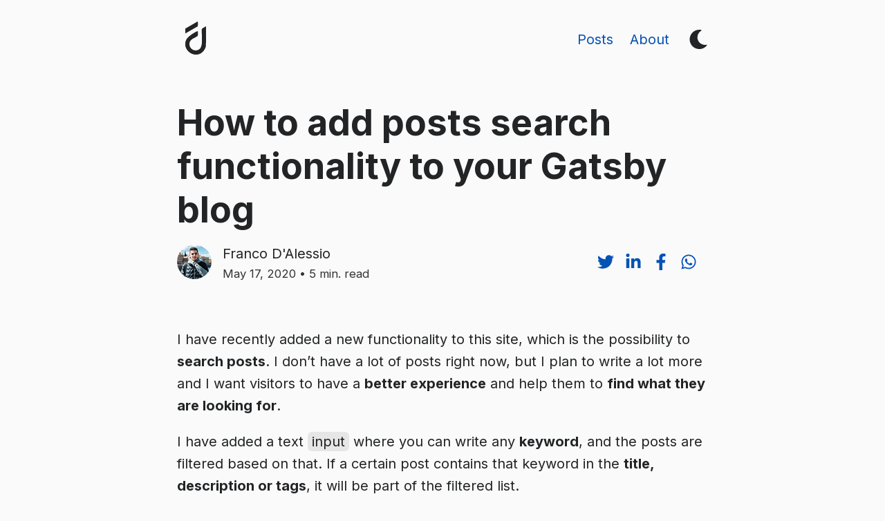

--- FILE ---
content_type: text/html; charset=UTF-8
request_url: https://francodalessio.com/add-search-posts-gatsby/
body_size: 11094
content:
<!DOCTYPE html><html lang="en"><head><meta charSet="utf-8"/><meta http-equiv="x-ua-compatible" content="ie=edge"/><meta name="viewport" content="width=device-width, initial-scale=1, shrink-to-fit=no"/><style data-href="/styles.d6481648881772943965.css">code[class*=language-],pre[class*=language-]{color:#ccc;background:none;font-family:Consolas,Monaco,Andale Mono,Ubuntu Mono,monospace;font-size:1em;text-align:left;white-space:pre;word-spacing:normal;word-break:normal;word-wrap:normal;line-height:1.5;-moz-tab-size:4;-o-tab-size:4;tab-size:4;-webkit-hyphens:none;-ms-hyphens:none;hyphens:none}pre[class*=language-]{padding:1em;margin:.5em 0;overflow:auto}:not(pre)>code[class*=language-],pre[class*=language-]{background:#2d2d2d}:not(pre)>code[class*=language-]{padding:.1em;border-radius:.3em;white-space:normal}.token.block-comment,.token.cdata,.token.comment,.token.doctype,.token.prolog{color:#999}.token.punctuation{color:#ccc}.token.attr-name,.token.deleted,.token.namespace,.token.tag{color:#e2777a}.token.function-name{color:#6196cc}.token.boolean,.token.function,.token.number{color:#f08d49}.token.class-name,.token.constant,.token.property,.token.symbol{color:#f8c555}.token.atrule,.token.builtin,.token.important,.token.keyword,.token.selector{color:#cc99cd}.token.attr-value,.token.char,.token.regex,.token.string,.token.variable{color:#7ec699}.token.entity,.token.operator,.token.url{color:#67cdcc}.token.bold,.token.important{font-weight:700}.token.italic{font-style:italic}.token.entity{cursor:help}.token.inserted{color:green}pre[class*=language-].line-numbers{position:relative;padding-left:3.8em;counter-reset:linenumber}pre[class*=language-].line-numbers>code{position:relative;white-space:inherit}.line-numbers .line-numbers-rows{position:absolute;pointer-events:none;top:0;font-size:100%;left:-3.8em;width:3em;letter-spacing:-1px;border-right:1px solid #999;-webkit-user-select:none;-ms-user-select:none;user-select:none}.line-numbers-rows>span{pointer-events:none;display:block;counter-increment:linenumber}.line-numbers-rows>span:before{content:counter(linenumber);color:#999;display:block;padding-right:.8em;text-align:right}</style><meta name="generator" content="Gatsby 2.24.63"/><link rel="sitemap" type="application/xml" href="/sitemap.xml"/><link rel="shortcut icon" href="/icons-8ab4228e241e726407464c65d2e9504e/favicon.ico"/><link rel="icon" type="image/png" sizes="16x16" href="/icons-8ab4228e241e726407464c65d2e9504e/favicon-16x16.png"/><link rel="icon" type="image/png" sizes="32x32" href="/icons-8ab4228e241e726407464c65d2e9504e/favicon-32x32.png"/><link rel="icon" type="image/png" sizes="48x48" href="/icons-8ab4228e241e726407464c65d2e9504e/favicon-48x48.png"/><link rel="manifest" href="/icons-8ab4228e241e726407464c65d2e9504e/manifest.json"/><meta name="mobile-web-app-capable" content="yes"/><meta name="theme-color" content="#fff"/><meta name="application-name" content="franco-dalessio-site"/><link rel="apple-touch-icon" sizes="57x57" href="/icons-8ab4228e241e726407464c65d2e9504e/apple-touch-icon-57x57.png"/><link rel="apple-touch-icon" sizes="60x60" href="/icons-8ab4228e241e726407464c65d2e9504e/apple-touch-icon-60x60.png"/><link rel="apple-touch-icon" sizes="72x72" href="/icons-8ab4228e241e726407464c65d2e9504e/apple-touch-icon-72x72.png"/><link rel="apple-touch-icon" sizes="76x76" href="/icons-8ab4228e241e726407464c65d2e9504e/apple-touch-icon-76x76.png"/><link rel="apple-touch-icon" sizes="114x114" href="/icons-8ab4228e241e726407464c65d2e9504e/apple-touch-icon-114x114.png"/><link rel="apple-touch-icon" sizes="120x120" href="/icons-8ab4228e241e726407464c65d2e9504e/apple-touch-icon-120x120.png"/><link rel="apple-touch-icon" sizes="144x144" href="/icons-8ab4228e241e726407464c65d2e9504e/apple-touch-icon-144x144.png"/><link rel="apple-touch-icon" sizes="152x152" href="/icons-8ab4228e241e726407464c65d2e9504e/apple-touch-icon-152x152.png"/><link rel="apple-touch-icon" sizes="167x167" href="/icons-8ab4228e241e726407464c65d2e9504e/apple-touch-icon-167x167.png"/><link rel="apple-touch-icon" sizes="180x180" href="/icons-8ab4228e241e726407464c65d2e9504e/apple-touch-icon-180x180.png"/><link rel="apple-touch-icon" sizes="1024x1024" href="/icons-8ab4228e241e726407464c65d2e9504e/apple-touch-icon-1024x1024.png"/><meta name="apple-mobile-web-app-capable" content="yes"/><meta name="apple-mobile-web-app-status-bar-style" content="black-translucent"/><meta name="apple-mobile-web-app-title" content="franco-dalessio-site"/><link rel="apple-touch-startup-image" media="(device-width: 320px) and (device-height: 568px) and (-webkit-device-pixel-ratio: 2) and (orientation: portrait)" href="/icons-8ab4228e241e726407464c65d2e9504e/apple-touch-startup-image-640x1136.png"/><link rel="apple-touch-startup-image" media="(device-width: 375px) and (device-height: 667px) and (-webkit-device-pixel-ratio: 2) and (orientation: portrait)" href="/icons-8ab4228e241e726407464c65d2e9504e/apple-touch-startup-image-750x1334.png"/><link rel="apple-touch-startup-image" media="(device-width: 414px) and (device-height: 896px) and (-webkit-device-pixel-ratio: 2) and (orientation: portrait)" href="/icons-8ab4228e241e726407464c65d2e9504e/apple-touch-startup-image-828x1792.png"/><link rel="apple-touch-startup-image" media="(device-width: 375px) and (device-height: 812px) and (-webkit-device-pixel-ratio: 3) and (orientation: portrait)" href="/icons-8ab4228e241e726407464c65d2e9504e/apple-touch-startup-image-1125x2436.png"/><link rel="apple-touch-startup-image" media="(device-width: 414px) and (device-height: 736px) and (-webkit-device-pixel-ratio: 3) and (orientation: portrait)" href="/icons-8ab4228e241e726407464c65d2e9504e/apple-touch-startup-image-1242x2208.png"/><link rel="apple-touch-startup-image" media="(device-width: 414px) and (device-height: 896px) and (-webkit-device-pixel-ratio: 3) and (orientation: portrait)" href="/icons-8ab4228e241e726407464c65d2e9504e/apple-touch-startup-image-1242x2688.png"/><link rel="apple-touch-startup-image" media="(device-width: 768px) and (device-height: 1024px) and (-webkit-device-pixel-ratio: 2) and (orientation: portrait)" href="/icons-8ab4228e241e726407464c65d2e9504e/apple-touch-startup-image-1536x2048.png"/><link rel="apple-touch-startup-image" media="(device-width: 834px) and (device-height: 1112px) and (-webkit-device-pixel-ratio: 2) and (orientation: portrait)" href="/icons-8ab4228e241e726407464c65d2e9504e/apple-touch-startup-image-1668x2224.png"/><link rel="apple-touch-startup-image" media="(device-width: 834px) and (device-height: 1194px) and (-webkit-device-pixel-ratio: 2) and (orientation: portrait)" href="/icons-8ab4228e241e726407464c65d2e9504e/apple-touch-startup-image-1668x2388.png"/><link rel="apple-touch-startup-image" media="(device-width: 1024px) and (device-height: 1366px) and (-webkit-device-pixel-ratio: 2) and (orientation: portrait)" href="/icons-8ab4228e241e726407464c65d2e9504e/apple-touch-startup-image-2048x2732.png"/><link rel="apple-touch-startup-image" media="(device-width: 810px) and (device-height: 1080px) and (-webkit-device-pixel-ratio: 2) and (orientation: portrait)" href="/icons-8ab4228e241e726407464c65d2e9504e/apple-touch-startup-image-1620x2160.png"/><link rel="apple-touch-startup-image" media="(device-width: 320px) and (device-height: 568px) and (-webkit-device-pixel-ratio: 2) and (orientation: landscape)" href="/icons-8ab4228e241e726407464c65d2e9504e/apple-touch-startup-image-1136x640.png"/><link rel="apple-touch-startup-image" media="(device-width: 375px) and (device-height: 667px) and (-webkit-device-pixel-ratio: 2) and (orientation: landscape)" href="/icons-8ab4228e241e726407464c65d2e9504e/apple-touch-startup-image-1334x750.png"/><link rel="apple-touch-startup-image" media="(device-width: 414px) and (device-height: 896px) and (-webkit-device-pixel-ratio: 2) and (orientation: landscape)" href="/icons-8ab4228e241e726407464c65d2e9504e/apple-touch-startup-image-1792x828.png"/><link rel="apple-touch-startup-image" media="(device-width: 375px) and (device-height: 812px) and (-webkit-device-pixel-ratio: 3) and (orientation: landscape)" href="/icons-8ab4228e241e726407464c65d2e9504e/apple-touch-startup-image-2436x1125.png"/><link rel="apple-touch-startup-image" media="(device-width: 414px) and (device-height: 736px) and (-webkit-device-pixel-ratio: 3) and (orientation: landscape)" href="/icons-8ab4228e241e726407464c65d2e9504e/apple-touch-startup-image-2208x1242.png"/><link rel="apple-touch-startup-image" media="(device-width: 414px) and (device-height: 896px) and (-webkit-device-pixel-ratio: 3) and (orientation: landscape)" href="/icons-8ab4228e241e726407464c65d2e9504e/apple-touch-startup-image-2688x1242.png"/><link rel="apple-touch-startup-image" media="(device-width: 768px) and (device-height: 1024px) and (-webkit-device-pixel-ratio: 2) and (orientation: landscape)" href="/icons-8ab4228e241e726407464c65d2e9504e/apple-touch-startup-image-2048x1536.png"/><link rel="apple-touch-startup-image" media="(device-width: 834px) and (device-height: 1112px) and (-webkit-device-pixel-ratio: 2) and (orientation: landscape)" href="/icons-8ab4228e241e726407464c65d2e9504e/apple-touch-startup-image-2224x1668.png"/><link rel="apple-touch-startup-image" media="(device-width: 834px) and (device-height: 1194px) and (-webkit-device-pixel-ratio: 2) and (orientation: landscape)" href="/icons-8ab4228e241e726407464c65d2e9504e/apple-touch-startup-image-2388x1668.png"/><link rel="apple-touch-startup-image" media="(device-width: 1024px) and (device-height: 1366px) and (-webkit-device-pixel-ratio: 2) and (orientation: landscape)" href="/icons-8ab4228e241e726407464c65d2e9504e/apple-touch-startup-image-2732x2048.png"/><link rel="apple-touch-startup-image" media="(device-width: 810px) and (device-height: 1080px) and (-webkit-device-pixel-ratio: 2) and (orientation: landscape)" href="/icons-8ab4228e241e726407464c65d2e9504e/apple-touch-startup-image-2160x1620.png"/><title data-react-helmet="true">How to add posts search functionality to your Gatsby blog | Franco D&#x27;Alessio</title><meta data-react-helmet="true" name="description" content="Provide a better experience to your users by allowing them to filter your blog posts"/><meta data-react-helmet="true" property="og:title" content="How to add posts search functionality to your Gatsby blog"/><meta data-react-helmet="true" property="og:description" content="Provide a better experience to your users by allowing them to filter your blog posts"/><meta data-react-helmet="true" property="og:type" content="website"/><style data-styled="" data-styled-version="5.1.0">.fJXweL{height:50px;max-width:100%;display:-webkit-box;display:-webkit-flex;display:-ms-flexbox;display:flex;-webkit-align-items:center;-webkit-box-align:center;-ms-flex-align:center;align-items:center;-webkit-box-pack:justify;-webkit-justify-content:space-between;-ms-flex-pack:justify;justify-content:space-between;margin-bottom:4rem;font-size:1.25rem;}/*!sc*/
@media (max-width:480px){.fJXweL{font-size:1rem;}}/*!sc*/
data-styled.g1[id="styles__Nav-ww930g-0"]{content:"fJXweL,"}/*!sc*/
.hffinP{display:-webkit-box;display:-webkit-flex;display:-ms-flexbox;display:flex;-webkit-align-items:center;-webkit-box-align:center;-ms-flex-align:center;align-items:center;}/*!sc*/
.hffinP button{border:none;background:none;padding:0;display:-webkit-box;display:-webkit-flex;display:-ms-flexbox;display:flex;-webkit-align-items:center;-webkit-box-align:center;-ms-flex-align:center;align-items:center;font-size:1.75rem;cursor:pointer;outline:none;color:var(--text-color);margin-left:1rem;}/*!sc*/
@media (max-width:480px){.hffinP button{font-size:1.25rem;}}/*!sc*/
data-styled.g2[id="styles__Pages-ww930g-1"]{content:"hffinP,"}/*!sc*/
.iDBylD{margin:0 0.75rem;border-bottom:none;font-weight:normal;}/*!sc*/
data-styled.g3[id="styles__NavItem-ww930g-2"]{content:"iDBylD,"}/*!sc*/
.ctumiF{height:28px;width:28px;margin-left:1rem;}/*!sc*/
@media (max-width:480px){.ctumiF{height:20px;width:20px;}}/*!sc*/
data-styled.g4[id="styles__NoTheme-ww930g-3"]{content:"ctumiF,"}/*!sc*/
.chFqIq{display:-webkit-box;display:-webkit-flex;display:-ms-flexbox;display:flex;}/*!sc*/
.chFqIq *{margin-right:1rem;width:1.5rem;height:1.5rem;}/*!sc*/
@media (max-width:480px){.chFqIq *{width:1rem;height:1rem;}}/*!sc*/
data-styled.g5[id="styles__Social-gyohgl-0"]{content:"chFqIq,"}/*!sc*/
.RYAbi{margin-top:7rem;border-top:1px solid var(--border-color);padding:2rem 0;display:-webkit-box;display:-webkit-flex;display:-ms-flexbox;display:flex;-webkit-flex-wrap:wrap;-ms-flex-wrap:wrap;flex-wrap:wrap;-webkit-box-pack:justify;-webkit-justify-content:space-between;-ms-flex-pack:justify;justify-content:space-between;-webkit-align-items:center;-webkit-box-align:center;-ms-flex-align:center;align-items:center;}/*!sc*/
data-styled.g6[id="styles__Footer-swndv0-0"]{content:"RYAbi,"}/*!sc*/
.huluDz{margin:0;}/*!sc*/
data-styled.g7[id="styles__Copyright-swndv0-1"]{content:"huluDz,"}/*!sc*/
.fsgIoV{margin-left:auto;margin-right:auto;max-width:48rem;padding:1.5rem;}/*!sc*/
data-styled.g8[id="styles__Container-gfvrpd-0"]{content:"fsgIoV,"}/*!sc*/
.eQmIeO{display:-webkit-box;display:-webkit-flex;display:-ms-flexbox;display:flex;-webkit-align-items:center;-webkit-box-align:center;-ms-flex-align:center;align-items:center;margin-top:1rem;}/*!sc*/
.eQmIeO *{margin-right:1rem;width:1.5rem;height:1.5rem;color:var(--link-color);}/*!sc*/
.eQmIeO *:hover{color:var(--link-hover-color);}/*!sc*/
@media (max-width:480px){.eQmIeO *{width:1rem;height:1rem;margin-bottom:3rem;}}/*!sc*/
data-styled.g30[id="styles__ShareButtons-sc-1r6rjap-0"]{content:"eQmIeO,"}/*!sc*/
.dWcfos{margin-top:1rem;margin-bottom:1rem;}/*!sc*/
data-styled.g31[id="styles__PostTitle-sc-799tnc-0"]{content:"dWcfos,"}/*!sc*/
.eTNBVB{display:-webkit-box;display:-webkit-flex;display:-ms-flexbox;display:flex;-webkit-align-items:flex-start;-webkit-box-align:flex-start;-ms-flex-align:flex-start;align-items:flex-start;-webkit-box-pack:justify;-webkit-justify-content:space-between;-ms-flex-pack:justify;justify-content:space-between;-webkit-flex-wrap:wrap;-ms-flex-wrap:wrap;flex-wrap:wrap;}/*!sc*/
data-styled.g32[id="styles__PostSubheading-sc-799tnc-1"]{content:"eTNBVB,"}/*!sc*/
.kfcEbc{display:-webkit-box;display:-webkit-flex;display:-ms-flexbox;display:flex;-webkit-align-items:center;-webkit-box-align:center;-ms-flex-align:center;align-items:center;margin:0 0 3rem 0;}/*!sc*/
@media (max-width:480px){.kfcEbc{margin-bottom:0.5rem;}}/*!sc*/
data-styled.g33[id="styles__PostInfo-sc-799tnc-2"]{content:"kfcEbc,"}/*!sc*/
.lkIQzF{max-width:50px;border-radius:100%;}/*!sc*/
data-styled.g34[id="styles__AvatarImg-sc-799tnc-3"]{content:"lkIQzF,"}/*!sc*/
.bmUZJh{margin-left:1rem;}/*!sc*/
data-styled.g35[id="styles__Author-sc-799tnc-4"]{content:"bmUZJh,"}/*!sc*/
.eYvtJj{margin:0;}/*!sc*/
data-styled.g36[id="styles__AuthorName-sc-799tnc-5"]{content:"eYvtJj,"}/*!sc*/
.hNXmNL{margin:0;color:var(--text-muted-color);}/*!sc*/
data-styled.g37[id="styles__AdditionalInformation-sc-799tnc-6"]{content:"hNXmNL,"}/*!sc*/
.geSMRH h2,.geSMRH h3,.geSMRH h4{margin-top:1.5rem;}/*!sc*/
data-styled.g38[id="styles__Post-sc-799tnc-7"]{content:"geSMRH,"}/*!sc*/
.dpLVtq{margin-top:4rem;}/*!sc*/
data-styled.g39[id="styles__OtherPostsNav-sc-799tnc-8"]{content:"dpLVtq,"}/*!sc*/
.iZRibs{display:-webkit-box;display:-webkit-flex;display:-ms-flexbox;display:flex;-webkit-flex-wrap:wrap;-ms-flex-wrap:wrap;flex-wrap:wrap;-webkit-box-pack:justify;-webkit-justify-content:space-between;-ms-flex-pack:justify;justify-content:space-between;list-style:none;padding:0;}/*!sc*/
data-styled.g40[id="styles__OtherPostsList-sc-799tnc-9"]{content:"iZRibs,"}/*!sc*/
body{--bg-color:rgb(250,250,250);--text-color:rgb(34,36,38);--border-color:rgb(204,204,204);--text-muted-color:rgb(51,51,51);--link-color:rgb(5,82,181);--link-hover-color:rgb(1,51,125);--code-color:rgba(0,0,0,0.08);font-family:'inter',sans-serif;color:var(--text-color);background-color:var(--bg-color);font-size:1.25rem;-webkit-transition:background-color 0.3s;transition:background-color 0.3s;}/*!sc*/
@media (max-width:480px){body{font-size:1rem;}}/*!sc*/
body.dark{--bg-color:rgb(34,36,38);--text-color:rgb(250,250,250);--border-color:rgb(204,204,204);--text-muted-color:rgb(225,225,225);--link-color:rgb(150,196,252);--link-hover-color:rgb(92,164,251);--code-color:rgba(255,255,255,0.12);}/*!sc*/
.logo{fill:var(--text-color);fill-rule:evenodd;}/*!sc*/
li{margin-bottom:1rem;}/*!sc*/
a{-webkit-text-decoration:none;text-decoration:none;color:var(--link-color);-webkit-transition:0.3s;transition:0.3s;font-size:1.25rem;}/*!sc*/
@media (max-width:480px){a{font-size:1rem;}}/*!sc*/
a:hover{color:var(--link-hover-color);}/*!sc*/
h1,h2,h3,h4,h5,h6{margin:0;margin-bottom:1rem;}/*!sc*/
h1{font-size:3.25rem;}/*!sc*/
@media (max-width:480px){h1{font-size:2.5rem;}}/*!sc*/
h2{font-size:2rem;}/*!sc*/
@media (max-width:480px){h2{font-size:1.5rem;}}/*!sc*/
h3{font-size:1.5rem;}/*!sc*/
@media (max-width:480px){h3{font-size:1.15rem;}}/*!sc*/
p,input,textarea{font-family:'inter',sans-serif;font-size:1.25rem;line-height:32px;}/*!sc*/
@media (max-width:480px){p,input,textarea{font-size:1rem;}}/*!sc*/
input,textarea{box-sizing:border-box;}/*!sc*/
:not(pre) > code[class*="language-"]{padding:.1em .3em;border-radius:.3em;white-space:normal;background-color:var(--code-color);color:inherit;font-family:'inter',sans-serif;font-size:1.25rem;}/*!sc*/
@media (max-width:480px){:not(pre) > code[class*="language-"]{font-size:1rem;}}/*!sc*/
pre{font-size:1rem !important;}/*!sc*/
@media (max-width:480px){pre{font-size:0.85rem !important;}}/*!sc*/
pre code{white-space:pre-wrap !important;}/*!sc*/
figure{text-align:center;}/*!sc*/
figure img,figure video{max-width:100%;}/*!sc*/
.image-caption{text-align:center;font-style:italic;color:var(--text-muted-color);font-size:85%;margin-top:0.75rem;}/*!sc*/
blockquote{font-style:italic;color:var(--text-muted-color);margin:2.5rem 1rem;padding:0 0.5rem;border-left:2px solid;border-color:var(--border-color);}/*!sc*/
data-styled.g41[id="sc-global-jAMXT1"]{content:"sc-global-jAMXT1,"}/*!sc*/
</style><link rel="preconnect dns-prefetch" href="https://www.google-analytics.com"/><script>
  
  
  if(true) {
    (function(i,s,o,g,r,a,m){i['GoogleAnalyticsObject']=r;i[r]=i[r]||function(){
    (i[r].q=i[r].q||[]).push(arguments)},i[r].l=1*new Date();a=s.createElement(o),
    m=s.getElementsByTagName(o)[0];a.async=1;a.src=g;m.parentNode.insertBefore(a,m)
    })(window,document,'script','https://www.google-analytics.com/analytics.js','ga');
  }
  if (typeof ga === "function") {
    ga('create', 'UA-165342031-1', 'auto', {});
      
      
      
      
      
      }</script><link href="https://fonts.googleapis.com/css?family=Inter:400,400i,700,700i&amp;display=swap" rel="stylesheet"/><link as="script" rel="preload" href="/component---src-templates-blog-post-index-js-9fcdbed43a9863c92bc9.js"/><link as="script" rel="preload" href="/commons-d2b800d6397fda4265b2.js"/><link as="script" rel="preload" href="/1bfc9850-3936c5963bb337090365.js"/><link as="script" rel="preload" href="/app-ce02094b1387826b906d.js"/><link as="script" rel="preload" href="/framework-9d194516e0be0e5de3bc.js"/><link as="script" rel="preload" href="/styles-24f8f5af0e19035407c6.js"/><link as="script" rel="preload" href="/webpack-runtime-e644ed437ce8cf2cd5f7.js"/><link as="fetch" rel="preload" href="/page-data/add-search-posts-gatsby/page-data.json" crossorigin="anonymous"/><link as="fetch" rel="preload" href="/page-data/sq/d/2925510354.json" crossorigin="anonymous"/><link as="fetch" rel="preload" href="/page-data/sq/d/3000541721.json" crossorigin="anonymous"/><link as="fetch" rel="preload" href="/page-data/sq/d/3275313155.json" crossorigin="anonymous"/><link as="fetch" rel="preload" href="/page-data/app-data.json" crossorigin="anonymous"/></head><body><script>
void function() {
  window.__onThemeChange = function() {}

  var preferredTheme
  try {
    preferredTheme = localStorage.getItem('theme')
  } catch (err) { }

  function setTheme(newTheme) {
    if (preferredTheme && document.body.classList.contains(preferredTheme)) {
      document.body.classList.replace(preferredTheme, newTheme)
    } else {
      document.body.classList.add(newTheme)
    }

    window.__theme = newTheme
    preferredTheme = newTheme
    window.__onThemeChange(newTheme)
  }

  window.__setPreferredTheme = function(newTheme) {
    setTheme(newTheme)
    try {
      localStorage.setItem('theme', newTheme)
    } catch (err) {}
  }

  var darkQuery = window.matchMedia('(prefers-color-scheme: dark)')
  darkQuery.addListener(function(e) {
    window.__setPreferredTheme(e.matches ? 'dark' : 'light')
  })

  setTheme(preferredTheme || (darkQuery.matches ? 'dark' : 'light'))
}()
    </script><div id="___gatsby"><div style="outline:none" tabindex="-1" id="gatsby-focus-wrapper"><div class="styles__Container-gfvrpd-0 fsgIoV"><nav class="styles__Nav-ww930g-0 fJXweL"><a aria-label="Home" class="styles__NavItem-ww930g-2 iDBylD" href="/"><svg style="width:30px" width="174" height="278" viewBox="0 0 174 278"><path id="Color_Fill_1" data-name="Color Fill 1" class="logo" d="M102,1h3c0.273,12.455,2.188,32.015-2,41L0,101V60Zm70,40c5.452,6.139,2,72.617,2,87q-0.5,39.5-1,79c-8.661,39.34-46.093,80.832-100,70C23.19,266.991-21.213,210.459,9,151c11.473-22.578,69.72-63.1,96-70,0.332,9.8,3.141,34.395-2,40-20.233,19.1-54.44,22.1-65,51-15.421,42.2,25.121,83.326,67,68,41.91-15.337,34.01-71.244,34-128,0-12.325-4.573-44.455,2-52Z"></path></svg></a><div class="styles__Pages-ww930g-1 hffinP"><a class="styles__NavItem-ww930g-2 iDBylD" href="/posts">Posts</a><a class="styles__NavItem-ww930g-2 iDBylD" href="/about">About</a><div class="styles__NoTheme-ww930g-3 ctumiF"></div></div></nav><main><article><header><h1 class="styles__PostTitle-sc-799tnc-0 dWcfos">How to add posts search functionality to your Gatsby blog</h1><div class="styles__PostSubheading-sc-799tnc-1 eTNBVB"><div class="styles__PostInfo-sc-799tnc-2 kfcEbc"><img src="/static/profile-pic-75e84cee9d5a197de05a3d6a3d81da08.jpg" alt="avatar" class="styles__AvatarImg-sc-799tnc-3 lkIQzF"/><div class="styles__Author-sc-799tnc-4 bmUZJh"><p class="styles__AuthorName-sc-799tnc-5 eYvtJj">Franco D&#x27;Alessio</p><small class="styles__AdditionalInformation-sc-799tnc-6 hNXmNL">May 17, 2020<!-- --> • <!-- -->5<!-- --> min. read</small></div></div><div class="styles__ShareButtons-sc-1r6rjap-0 eQmIeO"><button aria-label="twitter" class="react-share__ShareButton" style="background-color:transparent;border:none;padding:0;font:inherit;color:inherit;cursor:pointer"><svg stroke="currentColor" fill="currentColor" stroke-width="0" viewBox="0 0 512 512" height="1em" width="1em" xmlns="http://www.w3.org/2000/svg"><path d="M459.37 151.716c.325 4.548.325 9.097.325 13.645 0 138.72-105.583 298.558-298.558 298.558-59.452 0-114.68-17.219-161.137-47.106 8.447.974 16.568 1.299 25.34 1.299 49.055 0 94.213-16.568 130.274-44.832-46.132-.975-84.792-31.188-98.112-72.772 6.498.974 12.995 1.624 19.818 1.624 9.421 0 18.843-1.3 27.614-3.573-48.081-9.747-84.143-51.98-84.143-102.985v-1.299c13.969 7.797 30.214 12.67 47.431 13.319-28.264-18.843-46.781-51.005-46.781-87.391 0-19.492 5.197-37.36 14.294-52.954 51.655 63.675 129.3 105.258 216.365 109.807-1.624-7.797-2.599-15.918-2.599-24.04 0-57.828 46.782-104.934 104.934-104.934 30.213 0 57.502 12.67 76.67 33.137 23.715-4.548 46.456-13.32 66.599-25.34-7.798 24.366-24.366 44.833-46.132 57.827 21.117-2.273 41.584-8.122 60.426-16.243-14.292 20.791-32.161 39.308-52.628 54.253z"></path></svg></button><button aria-label="linkedin" class="react-share__ShareButton" style="background-color:transparent;border:none;padding:0;font:inherit;color:inherit;cursor:pointer"><svg stroke="currentColor" fill="currentColor" stroke-width="0" viewBox="0 0 448 512" height="1em" width="1em" xmlns="http://www.w3.org/2000/svg"><path d="M100.28 448H7.4V148.9h92.88zM53.79 108.1C24.09 108.1 0 83.5 0 53.8a53.79 53.79 0 0 1 107.58 0c0 29.7-24.1 54.3-53.79 54.3zM447.9 448h-92.68V302.4c0-34.7-.7-79.2-48.29-79.2-48.29 0-55.69 37.7-55.69 76.7V448h-92.78V148.9h89.08v40.8h1.3c12.4-23.5 42.69-48.3 87.88-48.3 94 0 111.28 61.9 111.28 142.3V448z"></path></svg></button><button aria-label="facebook" class="react-share__ShareButton" style="background-color:transparent;border:none;padding:0;font:inherit;color:inherit;cursor:pointer"><svg stroke="currentColor" fill="currentColor" stroke-width="0" viewBox="0 0 320 512" height="1em" width="1em" xmlns="http://www.w3.org/2000/svg"><path d="M279.14 288l14.22-92.66h-88.91v-60.13c0-25.35 12.42-50.06 52.24-50.06h40.42V6.26S260.43 0 225.36 0c-73.22 0-121.08 44.38-121.08 124.72v70.62H22.89V288h81.39v224h100.17V288z"></path></svg></button><button aria-label="whatsapp" class="react-share__ShareButton" style="background-color:transparent;border:none;padding:0;font:inherit;color:inherit;cursor:pointer"><svg stroke="currentColor" fill="currentColor" stroke-width="0" viewBox="0 0 448 512" height="1em" width="1em" xmlns="http://www.w3.org/2000/svg"><path d="M380.9 97.1C339 55.1 283.2 32 223.9 32c-122.4 0-222 99.6-222 222 0 39.1 10.2 77.3 29.6 111L0 480l117.7-30.9c32.4 17.7 68.9 27 106.1 27h.1c122.3 0 224.1-99.6 224.1-222 0-59.3-25.2-115-67.1-157zm-157 341.6c-33.2 0-65.7-8.9-94-25.7l-6.7-4-69.8 18.3L72 359.2l-4.4-7c-18.5-29.4-28.2-63.3-28.2-98.2 0-101.7 82.8-184.5 184.6-184.5 49.3 0 95.6 19.2 130.4 54.1 34.8 34.9 56.2 81.2 56.1 130.5 0 101.8-84.9 184.6-186.6 184.6zm101.2-138.2c-5.5-2.8-32.8-16.2-37.9-18-5.1-1.9-8.8-2.8-12.5 2.8-3.7 5.6-14.3 18-17.6 21.8-3.2 3.7-6.5 4.2-12 1.4-32.6-16.3-54-29.1-75.5-66-5.7-9.8 5.7-9.1 16.3-30.3 1.8-3.7.9-6.9-.5-9.7-1.4-2.8-12.5-30.1-17.1-41.2-4.5-10.8-9.1-9.3-12.5-9.5-3.2-.2-6.9-.2-10.6-.2-3.7 0-9.7 1.4-14.8 6.9-5.1 5.6-19.4 19-19.4 46.3 0 27.3 19.9 53.7 22.6 57.4 2.8 3.7 39.1 59.7 94.8 83.8 35.2 15.2 49 16.5 66.6 13.9 10.7-1.6 32.8-13.4 37.4-26.4 4.6-13 4.6-24.1 3.2-26.4-1.3-2.5-5-3.9-10.5-6.6z"></path></svg></button></div></div></header><section class="styles__Post-sc-799tnc-7 geSMRH"><p>I have recently added a new functionality to this site, which is the possibility to <strong>search posts</strong>. I don’t have a lot of posts right now, but I plan to write a lot more and I want visitors to have a <strong>better experience</strong> and help them to <strong>find what they are looking for</strong>.</p>
<p>I have added a text <code class="language-text">input</code> where you can write any <strong>keyword</strong>, and the posts are filtered based on that. If a certain post contains that keyword in the <strong>title, description or tags</strong>, it will be part of the filtered list.</p>
<p><figure><span
      class="gatsby-resp-image-wrapper"
      style="position: relative; display: block; margin-left: auto; margin-right: auto;  max-width: 590px;"
    >
      <a
    class="gatsby-resp-image-link"
    href="/static/34a6a79ad3347282b15c84c4ce38866d/f0551/0.png"
    style="display: block"
    target="_blank"
    rel="noopener"
  >
    <span
    class="gatsby-resp-image-background-image"
    style="padding-bottom: 62.16216216216216%; position: relative; bottom: 0; left: 0; background-image: url('[data-uri]'); background-size: cover; display: block;"
  ></span>
  <img
        class="gatsby-resp-image-image"
        alt="0"
        title="0"
        src="/static/34a6a79ad3347282b15c84c4ce38866d/fcda8/0.png"
        srcset="/static/34a6a79ad3347282b15c84c4ce38866d/12f09/0.png 148w,
/static/34a6a79ad3347282b15c84c4ce38866d/e4a3f/0.png 295w,
/static/34a6a79ad3347282b15c84c4ce38866d/fcda8/0.png 590w,
/static/34a6a79ad3347282b15c84c4ce38866d/f0551/0.png 862w"
        sizes="(max-width: 590px) 100vw, 590px"
        style="width:100%;height:100%;margin:0;vertical-align:middle;position:absolute;top:0;left:0;"
        loading="lazy"
      />
  </a>
    </span><figcaption class="image-caption">The post search functionality I've added to my site</figcaption></figure></p>
<p>It’s <strong>very easy to do</strong> and I think it really <strong>makes a difference</strong>, so let’s see how to add this functionality.</p>
<h2>Before we start</h2>
<p>I’m going to assume that you already have <strong>a page in your blog where you list all your posts</strong>. I’m using <strong>markdown</strong> posts, so I have a page called <code class="language-text">posts</code> which uses a page query to get all of them:</p>
<div class="gatsby-highlight" data-language="javascript"><pre class="language-javascript"><code class="language-javascript"><span class="token keyword">export</span> <span class="token keyword">const</span> pageQuery <span class="token operator">=</span> graphql<span class="token template-string"><span class="token template-punctuation string">`</span><span class="token string">
  query {
    allMarkdownRemark(sort: { fields: [frontmatter___date], order: DESC }) {
      edges {
        node {
          excerpt
          timeToRead
          fields {
            slug
          }
          frontmatter {
            date(formatString: "MMMM DD, YYYY")
            title
            description
            tags
          }
        }
      }
    }
  }
</span><span class="token template-punctuation string">`</span></span><span class="token punctuation">;</span></code></pre></div>
<p>This query provides a prop called <code class="language-text">data</code> to your component, which contains the <strong>result</strong> (in this case, the posts list). Then you can access your posts like this:</p>
<div class="gatsby-highlight" data-language="javascript"><pre class="language-javascript"><code class="language-javascript"><span class="token keyword">const</span> allPosts <span class="token operator">=</span> data<span class="token punctuation">.</span>allMarkdownRemark<span class="token punctuation">.</span>edges<span class="token punctuation">;</span></code></pre></div>
<p>You can use a similar query if you use markdown posts. If you use any other source, make sure you have a page where you get all your posts.</p>
<p>Once you’ve that, then you’re ready!</p>
<h2>Let’s add the input first</h2>
<p>Ok, so we want to filter our posts based on <strong>what the user types</strong>. To do that, we’ll need a text <code class="language-text">input</code>.</p>
<div class="gatsby-highlight" data-language="javascript"><pre class="language-javascript"><code class="language-javascript"><span class="token operator">&lt;</span>input
  type<span class="token operator">=</span><span class="token string">"text"</span>
  aria<span class="token operator">-</span>label<span class="token operator">=</span><span class="token string">"Search"</span>
  placeholder<span class="token operator">=</span><span class="token string">"Search posts"</span>
<span class="token operator">/</span><span class="token operator">></span></code></pre></div>
<p>Remember to add the <code class="language-text">aria-label</code> property for <a href="https://francodalessio.com/basic-accessibility-html-forms/" target="_blank" rel="nofollow noopener noreferrer"><strong>accessibility</strong></a>!</p>
<p>Let’s now <code class="language-text">useState</code> to control the <code class="language-text">input</code>:</p>
<div class="gatsby-highlight" data-language="jsx"><pre class="language-jsx"><code class="language-jsx"><span class="token keyword">const</span> <span class="token punctuation">[</span>state<span class="token punctuation">,</span> setState<span class="token punctuation">]</span> <span class="token operator">=</span> <span class="token function">useState</span><span class="token punctuation">(</span><span class="token punctuation">{</span>
  filteredPosts<span class="token operator">:</span> <span class="token punctuation">[</span><span class="token punctuation">]</span><span class="token punctuation">,</span>
  query<span class="token operator">:</span> <span class="token string">""</span><span class="token punctuation">,</span>
<span class="token punctuation">}</span><span class="token punctuation">)</span><span class="token punctuation">;</span>

<span class="token tag"><span class="token tag"><span class="token punctuation">&lt;</span>input</span>
  <span class="token attr-name">type</span><span class="token attr-value"><span class="token punctuation">=</span><span class="token punctuation">"</span>text<span class="token punctuation">"</span></span>
  <span class="token attr-name">aria-label</span><span class="token attr-value"><span class="token punctuation">=</span><span class="token punctuation">"</span>Search<span class="token punctuation">"</span></span>
  <span class="token attr-name">placeholder</span><span class="token attr-value"><span class="token punctuation">=</span><span class="token punctuation">"</span>Search posts<span class="token punctuation">"</span></span>
  <span class="token attr-name">value</span><span class="token script language-javascript"><span class="token script-punctuation punctuation">=</span><span class="token punctuation">{</span>state<span class="token punctuation">.</span>query<span class="token punctuation">}</span></span>
<span class="token punctuation">/></span></span></code></pre></div>
<p>And finally we will need <strong>a function to handle the changes</strong> to that value. This will also be the function that will <strong>filter</strong> the posts. The event we want to listen to is <code class="language-text">onChange</code>:</p>
<div class="gatsby-highlight" data-language="jsx"><pre class="language-jsx"><code class="language-jsx"><span class="token keyword">const</span> <span class="token punctuation">[</span>state<span class="token punctuation">,</span> setState<span class="token punctuation">]</span> <span class="token operator">=</span> <span class="token function">useState</span><span class="token punctuation">(</span><span class="token punctuation">{</span>
  filteredPosts<span class="token operator">:</span> <span class="token punctuation">[</span><span class="token punctuation">]</span><span class="token punctuation">,</span>
  query<span class="token operator">:</span> <span class="token string">""</span><span class="token punctuation">,</span>
<span class="token punctuation">}</span><span class="token punctuation">)</span><span class="token punctuation">;</span>

<span class="token tag"><span class="token tag"><span class="token punctuation">&lt;</span>input</span>
  <span class="token attr-name">type</span><span class="token attr-value"><span class="token punctuation">=</span><span class="token punctuation">"</span>text<span class="token punctuation">"</span></span>
  <span class="token attr-name">aria-label</span><span class="token attr-value"><span class="token punctuation">=</span><span class="token punctuation">"</span>Search<span class="token punctuation">"</span></span>
  <span class="token attr-name">placeholder</span><span class="token attr-value"><span class="token punctuation">=</span><span class="token punctuation">"</span>Search posts<span class="token punctuation">"</span></span>
  <span class="token attr-name">value</span><span class="token script language-javascript"><span class="token script-punctuation punctuation">=</span><span class="token punctuation">{</span>state<span class="token punctuation">.</span>query<span class="token punctuation">}</span></span>
  <span class="token attr-name">onChange</span><span class="token script language-javascript"><span class="token script-punctuation punctuation">=</span><span class="token punctuation">{</span>handleInputChange<span class="token punctuation">}</span></span>
<span class="token punctuation">/></span></span></code></pre></div>
<h2>Now let’s filter the posts!</h2>
<p>Now that we have all we need, all that’s left is actually filtering the posts.</p>
<p>Our function <code class="language-text">handleInputChange</code> receives an <code class="language-text">event</code> object. The first thing we need to do is get the value from it.</p>
<div class="gatsby-highlight" data-language="javascript"><pre class="language-javascript"><code class="language-javascript"><span class="token keyword">const</span> <span class="token function-variable function">handleInputChange</span> <span class="token operator">=</span> <span class="token parameter">event</span> <span class="token operator">=></span> <span class="token punctuation">{</span>
  <span class="token keyword">const</span> query <span class="token operator">=</span> event<span class="token punctuation">.</span>target<span class="token punctuation">.</span>value<span class="token punctuation">;</span>
<span class="token punctuation">}</span><span class="token punctuation">;</span></code></pre></div>
<p>Now that we have the <strong>value</strong> that the user typed, we can start filtering. To do this we will use the <code class="language-text">filter</code> function on our array of posts (which for me it’s called <code class="language-text">allPosts</code>). This function will return a <strong>new array containing only the posts that pass the filter</strong>.</p>
<div class="gatsby-highlight" data-language="javascript"><pre class="language-javascript"><code class="language-javascript"><span class="token keyword">const</span> <span class="token function-variable function">handleInputChange</span> <span class="token operator">=</span> <span class="token parameter">event</span> <span class="token operator">=></span> <span class="token punctuation">{</span>
  <span class="token keyword">const</span> query <span class="token operator">=</span> event<span class="token punctuation">.</span>target<span class="token punctuation">.</span>value<span class="token punctuation">;</span>
  <span class="token keyword">const</span> filteredPosts <span class="token operator">=</span> allPosts<span class="token punctuation">.</span><span class="token function">filter</span><span class="token punctuation">(</span><span class="token parameter">post</span> <span class="token operator">=></span> <span class="token punctuation">{</span>
    <span class="token comment">// Filtering goes here</span>
  <span class="token punctuation">}</span><span class="token punctuation">)</span><span class="token punctuation">;</span>
<span class="token punctuation">}</span><span class="token punctuation">;</span></code></pre></div>
<p>We want to check if the keyword the user typed is in the <strong>title, description or tags</strong> of each post. So first, let’s get that information:</p>
<div class="gatsby-highlight" data-language="javascript"><pre class="language-javascript"><code class="language-javascript"><span class="token keyword">const</span> <span class="token function-variable function">handleInputChange</span> <span class="token operator">=</span> <span class="token parameter">event</span> <span class="token operator">=></span> <span class="token punctuation">{</span>
  <span class="token keyword">const</span> query <span class="token operator">=</span> event<span class="token punctuation">.</span>target<span class="token punctuation">.</span>value<span class="token punctuation">;</span>
  <span class="token keyword">const</span> filteredPosts <span class="token operator">=</span> allPosts<span class="token punctuation">.</span><span class="token function">filter</span><span class="token punctuation">(</span><span class="token parameter">post</span> <span class="token operator">=></span> <span class="token punctuation">{</span>
    <span class="token keyword">const</span> <span class="token punctuation">{</span> description<span class="token punctuation">,</span> title<span class="token punctuation">,</span> tags <span class="token punctuation">}</span> <span class="token operator">=</span> post<span class="token punctuation">.</span>node<span class="token punctuation">.</span>frontmatter<span class="token punctuation">;</span>
  <span class="token punctuation">}</span><span class="token punctuation">)</span><span class="token punctuation">;</span>
<span class="token punctuation">}</span><span class="token punctuation">;</span></code></pre></div>
<p>Now, let’s check if the <strong>description</strong> contains the keyword, and return the post to be included in the filtered list only if it does:</p>
<div class="gatsby-highlight" data-language="javascript"><pre class="language-javascript"><code class="language-javascript"><span class="token keyword">const</span> <span class="token function-variable function">handleInputChange</span> <span class="token operator">=</span> <span class="token parameter">event</span> <span class="token operator">=></span> <span class="token punctuation">{</span>
  <span class="token keyword">const</span> query <span class="token operator">=</span> event<span class="token punctuation">.</span>target<span class="token punctuation">.</span>value<span class="token punctuation">;</span>
  <span class="token keyword">const</span> filteredPosts <span class="token operator">=</span> allPosts<span class="token punctuation">.</span><span class="token function">filter</span><span class="token punctuation">(</span><span class="token parameter">post</span> <span class="token operator">=></span> <span class="token punctuation">{</span>
    <span class="token keyword">const</span> <span class="token punctuation">{</span> description<span class="token punctuation">,</span> title<span class="token punctuation">,</span> tags <span class="token punctuation">}</span> <span class="token operator">=</span> post<span class="token punctuation">.</span>node<span class="token punctuation">.</span>frontmatter<span class="token punctuation">;</span>
    <span class="token keyword">return</span> <span class="token punctuation">(</span>
      description<span class="token punctuation">.</span><span class="token function">toLowerCase</span><span class="token punctuation">(</span><span class="token punctuation">)</span><span class="token punctuation">.</span><span class="token function">includes</span><span class="token punctuation">(</span>query<span class="token punctuation">.</span><span class="token function">toLowerCase</span><span class="token punctuation">(</span><span class="token punctuation">)</span><span class="token punctuation">)</span>
    <span class="token punctuation">)</span><span class="token punctuation">;</span>
  <span class="token punctuation">}</span><span class="token punctuation">)</span><span class="token punctuation">;</span>
<span class="token punctuation">}</span><span class="token punctuation">;</span></code></pre></div>
<p>We can then do the same for the post <strong>title</strong>:</p>
<div class="gatsby-highlight" data-language="javascript"><pre class="language-javascript"><code class="language-javascript"><span class="token keyword">const</span> <span class="token function-variable function">handleInputChange</span> <span class="token operator">=</span> <span class="token parameter">event</span> <span class="token operator">=></span> <span class="token punctuation">{</span>
  <span class="token keyword">const</span> query <span class="token operator">=</span> event<span class="token punctuation">.</span>target<span class="token punctuation">.</span>value<span class="token punctuation">;</span>
  <span class="token keyword">const</span> filteredPosts <span class="token operator">=</span> allPosts<span class="token punctuation">.</span><span class="token function">filter</span><span class="token punctuation">(</span><span class="token parameter">post</span> <span class="token operator">=></span> <span class="token punctuation">{</span>
    <span class="token keyword">const</span> <span class="token punctuation">{</span> description<span class="token punctuation">,</span> title<span class="token punctuation">,</span> tags <span class="token punctuation">}</span> <span class="token operator">=</span> post<span class="token punctuation">.</span>node<span class="token punctuation">.</span>frontmatter<span class="token punctuation">;</span>
    <span class="token keyword">return</span> <span class="token punctuation">(</span>
      description<span class="token punctuation">.</span><span class="token function">toLowerCase</span><span class="token punctuation">(</span><span class="token punctuation">)</span><span class="token punctuation">.</span><span class="token function">includes</span><span class="token punctuation">(</span>query<span class="token punctuation">.</span><span class="token function">toLowerCase</span><span class="token punctuation">(</span><span class="token punctuation">)</span><span class="token punctuation">)</span> <span class="token operator">||</span>
      title<span class="token punctuation">.</span><span class="token function">toLowerCase</span><span class="token punctuation">(</span><span class="token punctuation">)</span><span class="token punctuation">.</span><span class="token function">includes</span><span class="token punctuation">(</span>query<span class="token punctuation">.</span><span class="token function">toLowerCase</span><span class="token punctuation">(</span><span class="token punctuation">)</span><span class="token punctuation">)</span>
    <span class="token punctuation">)</span><span class="token punctuation">;</span>
  <span class="token punctuation">}</span><span class="token punctuation">)</span><span class="token punctuation">;</span>
<span class="token punctuation">}</span><span class="token punctuation">;</span></code></pre></div>
<p>And once again, the same for the <strong>tags</strong>:</p>
<div class="gatsby-highlight" data-language="javascript"><pre class="language-javascript"><code class="language-javascript"><span class="token keyword">const</span> <span class="token function-variable function">handleInputChange</span> <span class="token operator">=</span> <span class="token parameter">event</span> <span class="token operator">=></span> <span class="token punctuation">{</span>
  <span class="token keyword">const</span> query <span class="token operator">=</span> event<span class="token punctuation">.</span>target<span class="token punctuation">.</span>value<span class="token punctuation">;</span>
  <span class="token keyword">const</span> filteredPosts <span class="token operator">=</span> allPosts<span class="token punctuation">.</span><span class="token function">filter</span><span class="token punctuation">(</span><span class="token parameter">post</span> <span class="token operator">=></span> <span class="token punctuation">{</span>
    <span class="token keyword">const</span> <span class="token punctuation">{</span> description<span class="token punctuation">,</span> title<span class="token punctuation">,</span> tags <span class="token punctuation">}</span> <span class="token operator">=</span> post<span class="token punctuation">.</span>node<span class="token punctuation">.</span>frontmatter<span class="token punctuation">;</span>
    <span class="token keyword">return</span> <span class="token punctuation">(</span>
      description<span class="token punctuation">.</span><span class="token function">toLowerCase</span><span class="token punctuation">(</span><span class="token punctuation">)</span><span class="token punctuation">.</span><span class="token function">includes</span><span class="token punctuation">(</span>query<span class="token punctuation">.</span><span class="token function">toLowerCase</span><span class="token punctuation">(</span><span class="token punctuation">)</span><span class="token punctuation">)</span> <span class="token operator">||</span>
      title<span class="token punctuation">.</span><span class="token function">toLowerCase</span><span class="token punctuation">(</span><span class="token punctuation">)</span><span class="token punctuation">.</span><span class="token function">includes</span><span class="token punctuation">(</span>query<span class="token punctuation">.</span><span class="token function">toLowerCase</span><span class="token punctuation">(</span><span class="token punctuation">)</span><span class="token punctuation">)</span> <span class="token operator">||</span>
      <span class="token punctuation">(</span>tags <span class="token operator">&amp;&amp;</span> tags<span class="token punctuation">.</span><span class="token function">join</span><span class="token punctuation">(</span><span class="token string">""</span><span class="token punctuation">)</span><span class="token punctuation">.</span><span class="token function">toLowerCase</span><span class="token punctuation">(</span><span class="token punctuation">)</span><span class="token punctuation">.</span><span class="token function">includes</span><span class="token punctuation">(</span>query<span class="token punctuation">.</span><span class="token function">toLowerCase</span><span class="token punctuation">(</span><span class="token punctuation">)</span><span class="token punctuation">)</span><span class="token punctuation">)</span>
    <span class="token punctuation">)</span><span class="token punctuation">;</span>
  <span class="token punctuation">}</span><span class="token punctuation">)</span><span class="token punctuation">;</span>
<span class="token punctuation">}</span><span class="token punctuation">;</span></code></pre></div>
<p>Great! We’re only missing one step for this function, which is to <strong>update the state</strong> with this new, filtered posts list (and also the query, which is the value for the <code class="language-text">input</code>):</p>
<div class="gatsby-highlight" data-language="javascript"><pre class="language-javascript"><code class="language-javascript"><span class="token keyword">const</span> <span class="token function-variable function">handleInputChange</span> <span class="token operator">=</span> <span class="token parameter">event</span> <span class="token operator">=></span> <span class="token punctuation">{</span>
  <span class="token keyword">const</span> query <span class="token operator">=</span> event<span class="token punctuation">.</span>target<span class="token punctuation">.</span>value<span class="token punctuation">;</span>
  <span class="token keyword">const</span> filteredPosts <span class="token operator">=</span> allPosts<span class="token punctuation">.</span><span class="token function">filter</span><span class="token punctuation">(</span><span class="token parameter">post</span> <span class="token operator">=></span> <span class="token punctuation">{</span>
    <span class="token keyword">const</span> <span class="token punctuation">{</span> description<span class="token punctuation">,</span> title<span class="token punctuation">,</span> tags <span class="token punctuation">}</span> <span class="token operator">=</span> post<span class="token punctuation">.</span>node<span class="token punctuation">.</span>frontmatter<span class="token punctuation">;</span>
    <span class="token keyword">return</span> <span class="token punctuation">(</span>
      description<span class="token punctuation">.</span><span class="token function">toLowerCase</span><span class="token punctuation">(</span><span class="token punctuation">)</span><span class="token punctuation">.</span><span class="token function">includes</span><span class="token punctuation">(</span>query<span class="token punctuation">.</span><span class="token function">toLowerCase</span><span class="token punctuation">(</span><span class="token punctuation">)</span><span class="token punctuation">)</span> <span class="token operator">||</span>
      title<span class="token punctuation">.</span><span class="token function">toLowerCase</span><span class="token punctuation">(</span><span class="token punctuation">)</span><span class="token punctuation">.</span><span class="token function">includes</span><span class="token punctuation">(</span>query<span class="token punctuation">.</span><span class="token function">toLowerCase</span><span class="token punctuation">(</span><span class="token punctuation">)</span><span class="token punctuation">)</span> <span class="token operator">||</span>
      <span class="token punctuation">(</span>tags <span class="token operator">&amp;&amp;</span> tags<span class="token punctuation">.</span><span class="token function">join</span><span class="token punctuation">(</span><span class="token string">""</span><span class="token punctuation">)</span><span class="token punctuation">.</span><span class="token function">toLowerCase</span><span class="token punctuation">(</span><span class="token punctuation">)</span><span class="token punctuation">.</span><span class="token function">includes</span><span class="token punctuation">(</span>query<span class="token punctuation">.</span><span class="token function">toLowerCase</span><span class="token punctuation">(</span><span class="token punctuation">)</span><span class="token punctuation">)</span><span class="token punctuation">)</span>
    <span class="token punctuation">)</span><span class="token punctuation">;</span>
  <span class="token punctuation">}</span><span class="token punctuation">)</span><span class="token punctuation">;</span>
  <span class="token function">setState</span><span class="token punctuation">(</span><span class="token punctuation">{</span>
    query<span class="token punctuation">,</span>
    filteredPosts<span class="token punctuation">,</span>
  <span class="token punctuation">}</span><span class="token punctuation">)</span><span class="token punctuation">;</span>
<span class="token punctuation">}</span><span class="token punctuation">;</span></code></pre></div>
<p>Awesome! The last step for the whole component would be to set a variable <code class="language-text">posts</code> which takes <strong>either the filtered list or the complete list of posts</strong>.</p>
<div class="gatsby-highlight" data-language="javascript"><pre class="language-javascript"><code class="language-javascript"><span class="token keyword">const</span> posts <span class="token operator">=</span> state<span class="token punctuation">.</span>query <span class="token operator">?</span> state<span class="token punctuation">.</span>filteredPosts <span class="token operator">:</span> allPosts<span class="token punctuation">;</span></code></pre></div>
<p>And that’s all! The whole component should look like this:</p>
<div class="gatsby-highlight" data-language="jsx"><pre class="language-jsx"><code class="language-jsx"><span class="token keyword">import</span> React<span class="token punctuation">,</span> <span class="token punctuation">{</span> useState <span class="token punctuation">}</span> <span class="token keyword">from</span> <span class="token string">"react"</span><span class="token punctuation">;</span>
<span class="token keyword">import</span> <span class="token punctuation">{</span> graphql <span class="token punctuation">}</span> <span class="token keyword">from</span> <span class="token string">"gatsby"</span><span class="token punctuation">;</span>
<span class="token keyword">import</span> Layout <span class="token keyword">from</span> <span class="token string">"../components/Layout"</span><span class="token punctuation">;</span>

<span class="token keyword">const</span> <span class="token function-variable function">Posts</span> <span class="token operator">=</span> <span class="token punctuation">(</span><span class="token parameter"><span class="token punctuation">{</span> data <span class="token punctuation">}</span></span><span class="token punctuation">)</span> <span class="token operator">=></span> <span class="token punctuation">{</span>
  <span class="token keyword">const</span> <span class="token punctuation">[</span>state<span class="token punctuation">,</span> setState<span class="token punctuation">]</span> <span class="token operator">=</span> <span class="token function">useState</span><span class="token punctuation">(</span><span class="token punctuation">{</span>
    filteredPosts<span class="token operator">:</span> <span class="token punctuation">[</span><span class="token punctuation">]</span><span class="token punctuation">,</span>
    query<span class="token operator">:</span> <span class="token string">""</span><span class="token punctuation">,</span>
  <span class="token punctuation">}</span><span class="token punctuation">)</span><span class="token punctuation">;</span>

  <span class="token keyword">const</span> allPosts <span class="token operator">=</span> data<span class="token punctuation">.</span>allMarkdownRemark<span class="token punctuation">.</span>edges<span class="token punctuation">;</span>

  <span class="token keyword">const</span> <span class="token function-variable function">handleInputChange</span> <span class="token operator">=</span> <span class="token parameter">event</span> <span class="token operator">=></span> <span class="token punctuation">{</span>
    <span class="token keyword">const</span> query <span class="token operator">=</span> event<span class="token punctuation">.</span>target<span class="token punctuation">.</span>value<span class="token punctuation">;</span>
    <span class="token keyword">const</span> filteredPosts <span class="token operator">=</span> allPosts<span class="token punctuation">.</span><span class="token function">filter</span><span class="token punctuation">(</span><span class="token parameter">post</span> <span class="token operator">=></span> <span class="token punctuation">{</span>
      <span class="token keyword">const</span> <span class="token punctuation">{</span> description<span class="token punctuation">,</span> title<span class="token punctuation">,</span> tags <span class="token punctuation">}</span> <span class="token operator">=</span> post<span class="token punctuation">.</span>node<span class="token punctuation">.</span>frontmatter<span class="token punctuation">;</span>
      <span class="token keyword">return</span> <span class="token punctuation">(</span>
        description<span class="token punctuation">.</span><span class="token function">toLowerCase</span><span class="token punctuation">(</span><span class="token punctuation">)</span><span class="token punctuation">.</span><span class="token function">includes</span><span class="token punctuation">(</span>query<span class="token punctuation">.</span><span class="token function">toLowerCase</span><span class="token punctuation">(</span><span class="token punctuation">)</span><span class="token punctuation">)</span> <span class="token operator">||</span>
        title<span class="token punctuation">.</span><span class="token function">toLowerCase</span><span class="token punctuation">(</span><span class="token punctuation">)</span><span class="token punctuation">.</span><span class="token function">includes</span><span class="token punctuation">(</span>query<span class="token punctuation">.</span><span class="token function">toLowerCase</span><span class="token punctuation">(</span><span class="token punctuation">)</span><span class="token punctuation">)</span> <span class="token operator">||</span>
        <span class="token punctuation">(</span>tags <span class="token operator">&amp;&amp;</span> tags<span class="token punctuation">.</span><span class="token function">join</span><span class="token punctuation">(</span><span class="token string">""</span><span class="token punctuation">)</span><span class="token punctuation">.</span><span class="token function">toLowerCase</span><span class="token punctuation">(</span><span class="token punctuation">)</span><span class="token punctuation">.</span><span class="token function">includes</span><span class="token punctuation">(</span>query<span class="token punctuation">.</span><span class="token function">toLowerCase</span><span class="token punctuation">(</span><span class="token punctuation">)</span><span class="token punctuation">)</span><span class="token punctuation">)</span>
      <span class="token punctuation">)</span><span class="token punctuation">;</span>
    <span class="token punctuation">}</span><span class="token punctuation">)</span><span class="token punctuation">;</span>
    <span class="token function">setState</span><span class="token punctuation">(</span><span class="token punctuation">{</span>
      query<span class="token punctuation">,</span>
      filteredPosts<span class="token punctuation">,</span>
    <span class="token punctuation">}</span><span class="token punctuation">)</span><span class="token punctuation">;</span>
  <span class="token punctuation">}</span><span class="token punctuation">;</span>

  <span class="token keyword">const</span> posts <span class="token operator">=</span> state<span class="token punctuation">.</span>query <span class="token operator">?</span> state<span class="token punctuation">.</span>filteredPosts <span class="token operator">:</span> allPosts<span class="token punctuation">;</span>

  <span class="token keyword">return</span> <span class="token punctuation">(</span>
    <span class="token tag"><span class="token tag"><span class="token punctuation">&lt;</span><span class="token class-name">Layout</span></span><span class="token punctuation">></span></span><span class="token plain-text">
      </span><span class="token tag"><span class="token tag"><span class="token punctuation">&lt;</span>h1</span><span class="token punctuation">></span></span><span class="token plain-text">Posts</span><span class="token tag"><span class="token tag"><span class="token punctuation">&lt;/</span>h1</span><span class="token punctuation">></span></span><span class="token plain-text">
      </span><span class="token tag"><span class="token tag"><span class="token punctuation">&lt;</span>input</span>
        <span class="token attr-name">type</span><span class="token attr-value"><span class="token punctuation">=</span><span class="token punctuation">"</span>text<span class="token punctuation">"</span></span>
        <span class="token attr-name">aria-label</span><span class="token attr-value"><span class="token punctuation">=</span><span class="token punctuation">"</span>Search<span class="token punctuation">"</span></span>
        <span class="token attr-name">placeholder</span><span class="token attr-value"><span class="token punctuation">=</span><span class="token punctuation">"</span>Search posts<span class="token punctuation">"</span></span>
        <span class="token attr-name">value</span><span class="token script language-javascript"><span class="token script-punctuation punctuation">=</span><span class="token punctuation">{</span>state<span class="token punctuation">.</span>query<span class="token punctuation">}</span></span>
        <span class="token attr-name">onChange</span><span class="token script language-javascript"><span class="token script-punctuation punctuation">=</span><span class="token punctuation">{</span>handleInputChange<span class="token punctuation">}</span></span>
      <span class="token punctuation">/></span></span><span class="token plain-text">
      </span><span class="token punctuation">{</span>posts<span class="token punctuation">.</span><span class="token function">map</span><span class="token punctuation">(</span><span class="token parameter">post</span> <span class="token operator">=></span> <span class="token punctuation">{</span>
        <span class="token comment">// Render posts</span>
      <span class="token punctuation">}</span><span class="token punctuation">)</span><span class="token punctuation">}</span><span class="token plain-text">
    </span><span class="token tag"><span class="token tag"><span class="token punctuation">&lt;/</span><span class="token class-name">Layout</span></span><span class="token punctuation">></span></span>
  <span class="token punctuation">)</span><span class="token punctuation">;</span>
<span class="token punctuation">}</span><span class="token punctuation">;</span>

<span class="token keyword">export</span> <span class="token keyword">default</span> Posts<span class="token punctuation">;</span>

<span class="token keyword">export</span> <span class="token keyword">const</span> pageQuery <span class="token operator">=</span> graphql<span class="token template-string"><span class="token template-punctuation string">`</span><span class="token string">
  query {
    allMarkdownRemark(sort: { fields: [frontmatter___date], order: DESC }) {
      edges {
        node {
          excerpt
          timeToRead
          fields {
            slug
          }
          frontmatter {
            date(formatString: "MMMM DD, YYYY")
            title
            description
            tags
          }
        }
      }
    }
  }
</span><span class="token template-punctuation string">`</span></span><span class="token punctuation">;</span></code></pre></div>
<h2>That’s it!</h2>
<p>I hope this post was useful and you can add this search functionality to your blog!</p>
<p>Thanks for reading ❤️</p></section></article><nav class="styles__OtherPostsNav-sc-799tnc-8 dpLVtq"><ul class="styles__OtherPostsList-sc-799tnc-9 iZRibs"><li><a rel="prev" href="/the-3-essentials-to-get-started-with-styled-components/">← <!-- -->The 3 essentials to get started with styled-components</a></li><li><a rel="next" href="/writing-integration-test-react-testing-library/">Writing an integration test with React Testing Library<!-- --> →</a></li></ul></nav></main><footer class="styles__Footer-swndv0-0 RYAbi"><p class="styles__Copyright-swndv0-1 huluDz">© <!-- -->2022<!-- --> <!-- -->Franco D&#x27;Alessio</p><div class="styles__Social-gyohgl-0 chFqIq"><a href="https://www.linkedin.com/in/francodalessio/" target="_blank" rel="noopener noreferrer" aria-label="Visit my LinkedIn profile"><svg stroke="currentColor" fill="currentColor" stroke-width="0" viewBox="0 0 448 512" height="1em" width="1em" xmlns="http://www.w3.org/2000/svg"><path d="M100.28 448H7.4V148.9h92.88zM53.79 108.1C24.09 108.1 0 83.5 0 53.8a53.79 53.79 0 0 1 107.58 0c0 29.7-24.1 54.3-53.79 54.3zM447.9 448h-92.68V302.4c0-34.7-.7-79.2-48.29-79.2-48.29 0-55.69 37.7-55.69 76.7V448h-92.78V148.9h89.08v40.8h1.3c12.4-23.5 42.69-48.3 87.88-48.3 94 0 111.28 61.9 111.28 142.3V448z"></path></svg></a><a href="https://medium.com/@franco.dalessio12" target="_blank" rel="noopener noreferrer" aria-label="Visit my Medium profile"><svg stroke="currentColor" fill="currentColor" stroke-width="0" viewBox="0 0 512 512" height="1em" width="1em" xmlns="http://www.w3.org/2000/svg"><path d="M71.5 142.3c.6-5.9-1.7-11.8-6.1-15.8L20.3 72.1V64h140.2l108.4 237.7L364.2 64h133.7v8.1l-38.6 37c-3.3 2.5-5 6.7-4.3 10.8v272c-.7 4.1 1 8.3 4.3 10.8l37.7 37v8.1H307.3v-8.1l39.1-37.9c3.8-3.8 3.8-5 3.8-10.8V171.2L241.5 447.1h-14.7L100.4 171.2v184.9c-1.1 7.8 1.5 15.6 7 21.2l50.8 61.6v8.1h-144v-8L65 377.3c5.4-5.6 7.9-13.5 6.5-21.2V142.3z"></path></svg></a><a href="https://dev.to/francodalessio" target="_blank" rel="noopener noreferrer" aria-label="Visit my DEV profile"><svg stroke="currentColor" fill="currentColor" stroke-width="0" viewBox="0 0 448 512" height="1em" width="1em" xmlns="http://www.w3.org/2000/svg"><path d="M120.12 208.29c-3.88-2.9-7.77-4.35-11.65-4.35H91.03v104.47h17.45c3.88 0 7.77-1.45 11.65-4.35 3.88-2.9 5.82-7.25 5.82-13.06v-69.65c-.01-5.8-1.96-10.16-5.83-13.06zM404.1 32H43.9C19.7 32 .06 51.59 0 75.8v360.4C.06 460.41 19.7 480 43.9 480h360.2c24.21 0 43.84-19.59 43.9-43.8V75.8c-.06-24.21-19.7-43.8-43.9-43.8zM154.2 291.19c0 18.81-11.61 47.31-48.36 47.25h-46.4V172.98h47.38c35.44 0 47.36 28.46 47.37 47.28l.01 70.93zm100.68-88.66H201.6v38.42h32.57v29.57H201.6v38.41h53.29v29.57h-62.18c-11.16.29-20.44-8.53-20.72-19.69V193.7c-.27-11.15 8.56-20.41 19.71-20.69h63.19l-.01 29.52zm103.64 115.29c-13.2 30.75-36.85 24.63-47.44 0l-38.53-144.8h32.57l29.71 113.72 29.57-113.72h32.58l-38.46 144.8z"></path></svg></a></div></footer></div></div><div id="gatsby-announcer" style="position:absolute;top:0;width:1px;height:1px;padding:0;overflow:hidden;clip:rect(0, 0, 0, 0);white-space:nowrap;border:0" aria-live="assertive" aria-atomic="true"></div></div><script id="gatsby-script-loader">/*<![CDATA[*/window.pagePath="/add-search-posts-gatsby/";/*]]>*/</script><script id="gatsby-chunk-mapping">/*<![CDATA[*/window.___chunkMapping={"polyfill":["/polyfill-b5034672c272dc95ac10.js"],"app":["/app-ce02094b1387826b906d.js"],"component---src-pages-404-js":["/component---src-pages-404-js-c6ac528dde30b431fc49.js"],"component---src-pages-about-js":["/component---src-pages-about-js-39836a58d2fc185e9a43.js"],"component---src-pages-index-js":["/component---src-pages-index-js-c7b7cd6c518d725e2f7f.js"],"component---src-pages-posts-js":["/component---src-pages-posts-js-b718c9802216b39a0cd0.js"],"component---src-templates-blog-post-index-js":["/component---src-templates-blog-post-index-js-9fcdbed43a9863c92bc9.js"]};/*]]>*/</script><script src="/polyfill-b5034672c272dc95ac10.js" nomodule=""></script><script src="/webpack-runtime-e644ed437ce8cf2cd5f7.js" async=""></script><script src="/styles-24f8f5af0e19035407c6.js" async=""></script><script src="/framework-9d194516e0be0e5de3bc.js" async=""></script><script src="/app-ce02094b1387826b906d.js" async=""></script><script src="/1bfc9850-3936c5963bb337090365.js" async=""></script><script src="/commons-d2b800d6397fda4265b2.js" async=""></script><script src="/component---src-templates-blog-post-index-js-9fcdbed43a9863c92bc9.js" async=""></script></body></html>

--- FILE ---
content_type: application/javascript; charset=UTF-8
request_url: https://francodalessio.com/styles-24f8f5af0e19035407c6.js
body_size: -180
content:
(window.webpackJsonp=window.webpackJsonp||[]).push([[12],[]]);
//# sourceMappingURL=styles-24f8f5af0e19035407c6.js.map

--- FILE ---
content_type: application/javascript; charset=UTF-8
request_url: https://francodalessio.com/component---src-templates-blog-post-index-js-9fcdbed43a9863c92bc9.js
body_size: 7958
content:
(window.webpackJsonp=window.webpackJsonp||[]).push([[9],{"1gqn":function(t,e){t.exports=function(t){return t&&"object"==typeof t&&"function"==typeof t.copy&&"function"==typeof t.fill&&"function"==typeof t.readUInt8}},"9lTW":function(t,e,n){"use strict";(function(e){var r=n("YVoz");function o(t,e){if(t===e)return 0;for(var n=t.length,r=e.length,o=0,i=Math.min(n,r);o<i;++o)if(t[o]!==e[o]){n=t[o],r=e[o];break}return n<r?-1:r<n?1:0}function i(t){return e.Buffer&&"function"==typeof e.Buffer.isBuffer?e.Buffer.isBuffer(t):!(null==t||!t._isBuffer)}var a=n("MCLT"),u=Object.prototype.hasOwnProperty,c=Array.prototype.slice,l="foo"===function(){}.name;function s(t){return Object.prototype.toString.call(t)}function f(t){return!i(t)&&("function"==typeof e.ArrayBuffer&&("function"==typeof ArrayBuffer.isView?ArrayBuffer.isView(t):!!t&&(t instanceof DataView||!!(t.buffer&&t.buffer instanceof ArrayBuffer))))}var p=t.exports=w,d=/\s*function\s+([^\(\s]*)\s*/;function h(t){if(a.isFunction(t)){if(l)return t.name;var e=t.toString().match(d);return e&&e[1]}}function y(t,e){return"string"==typeof t?t.length<e?t:t.slice(0,e):t}function m(t){if(l||!a.isFunction(t))return a.inspect(t);var e=h(t);return"[Function"+(e?": "+e:"")+"]"}function g(t,e,n,r,o){throw new p.AssertionError({message:n,actual:t,expected:e,operator:r,stackStartFunction:o})}function w(t,e){t||g(t,!0,e,"==",p.ok)}function b(t,e,n,r){if(t===e)return!0;if(i(t)&&i(e))return 0===o(t,e);if(a.isDate(t)&&a.isDate(e))return t.getTime()===e.getTime();if(a.isRegExp(t)&&a.isRegExp(e))return t.source===e.source&&t.global===e.global&&t.multiline===e.multiline&&t.lastIndex===e.lastIndex&&t.ignoreCase===e.ignoreCase;if(null!==t&&"object"==typeof t||null!==e&&"object"==typeof e){if(f(t)&&f(e)&&s(t)===s(e)&&!(t instanceof Float32Array||t instanceof Float64Array))return 0===o(new Uint8Array(t.buffer),new Uint8Array(e.buffer));if(i(t)!==i(e))return!1;var u=(r=r||{actual:[],expected:[]}).actual.indexOf(t);return-1!==u&&u===r.expected.indexOf(e)||(r.actual.push(t),r.expected.push(e),function(t,e,n,r){if(null==t||null==e)return!1;if(a.isPrimitive(t)||a.isPrimitive(e))return t===e;if(n&&Object.getPrototypeOf(t)!==Object.getPrototypeOf(e))return!1;var o=v(t),i=v(e);if(o&&!i||!o&&i)return!1;if(o)return t=c.call(t),e=c.call(e),b(t,e,n);var u,l,s=j(t),f=j(e);if(s.length!==f.length)return!1;for(s.sort(),f.sort(),l=s.length-1;l>=0;l--)if(s[l]!==f[l])return!1;for(l=s.length-1;l>=0;l--)if(u=s[l],!b(t[u],e[u],n,r))return!1;return!0}(t,e,n,r))}return n?t===e:t==e}function v(t){return"[object Arguments]"==Object.prototype.toString.call(t)}function E(t,e){if(!t||!e)return!1;if("[object RegExp]"==Object.prototype.toString.call(e))return e.test(t);try{if(t instanceof e)return!0}catch(n){}return!Error.isPrototypeOf(e)&&!0===e.call({},t)}function O(t,e,n,r){var o;if("function"!=typeof e)throw new TypeError('"block" argument must be a function');"string"==typeof n&&(r=n,n=null),o=function(t){var e;try{t()}catch(n){e=n}return e}(e),r=(n&&n.name?" ("+n.name+").":".")+(r?" "+r:"."),t&&!o&&g(o,n,"Missing expected exception"+r);var i="string"==typeof r,u=!t&&o&&!n;if((!t&&a.isError(o)&&i&&E(o,n)||u)&&g(o,n,"Got unwanted exception"+r),t&&o&&n&&!E(o,n)||!t&&o)throw o}p.AssertionError=function(t){var e;this.name="AssertionError",this.actual=t.actual,this.expected=t.expected,this.operator=t.operator,t.message?(this.message=t.message,this.generatedMessage=!1):(this.message=y(m((e=this).actual),128)+" "+e.operator+" "+y(m(e.expected),128),this.generatedMessage=!0);var n=t.stackStartFunction||g;if(Error.captureStackTrace)Error.captureStackTrace(this,n);else{var r=new Error;if(r.stack){var o=r.stack,i=h(n),a=o.indexOf("\n"+i);if(a>=0){var u=o.indexOf("\n",a+1);o=o.substring(u+1)}this.stack=o}}},a.inherits(p.AssertionError,Error),p.fail=g,p.ok=w,p.equal=function(t,e,n){t!=e&&g(t,e,n,"==",p.equal)},p.notEqual=function(t,e,n){t==e&&g(t,e,n,"!=",p.notEqual)},p.deepEqual=function(t,e,n){b(t,e,!1)||g(t,e,n,"deepEqual",p.deepEqual)},p.deepStrictEqual=function(t,e,n){b(t,e,!0)||g(t,e,n,"deepStrictEqual",p.deepStrictEqual)},p.notDeepEqual=function(t,e,n){b(t,e,!1)&&g(t,e,n,"notDeepEqual",p.notDeepEqual)},p.notDeepStrictEqual=function t(e,n,r){b(e,n,!0)&&g(e,n,r,"notDeepStrictEqual",t)},p.strictEqual=function(t,e,n){t!==e&&g(t,e,n,"===",p.strictEqual)},p.notStrictEqual=function(t,e,n){t===e&&g(t,e,n,"!==",p.notStrictEqual)},p.throws=function(t,e,n){O(!0,t,e,n)},p.doesNotThrow=function(t,e,n){O(!1,t,e,n)},p.ifError=function(t){if(t)throw t},p.strict=r((function t(e,n){e||g(e,!0,n,"==",t)}),p,{equal:p.strictEqual,deepEqual:p.deepStrictEqual,notEqual:p.notStrictEqual,notDeepEqual:p.notDeepStrictEqual}),p.strict.strict=p.strict;var j=Object.keys||function(t){var e=[];for(var n in t)u.call(t,n)&&e.push(n);return e}}).call(this,n("yLpj"))},KKCa:function(t,e){"function"==typeof Object.create?t.exports=function(t,e){t.super_=e,t.prototype=Object.create(e.prototype,{constructor:{value:t,enumerable:!1,writable:!0,configurable:!0}})}:t.exports=function(t,e){t.super_=e;var n=function(){};n.prototype=e.prototype,t.prototype=new n,t.prototype.constructor=t}},MCLT:function(t,e,n){(function(t){var r=Object.getOwnPropertyDescriptors||function(t){for(var e=Object.keys(t),n={},r=0;r<e.length;r++)n[e[r]]=Object.getOwnPropertyDescriptor(t,e[r]);return n},o=/%[sdj%]/g;e.format=function(t){if(!g(t)){for(var e=[],n=0;n<arguments.length;n++)e.push(u(arguments[n]));return e.join(" ")}n=1;for(var r=arguments,i=r.length,a=String(t).replace(o,(function(t){if("%%"===t)return"%";if(n>=i)return t;switch(t){case"%s":return String(r[n++]);case"%d":return Number(r[n++]);case"%j":try{return JSON.stringify(r[n++])}catch(e){return"[Circular]"}default:return t}})),c=r[n];n<i;c=r[++n])y(c)||!v(c)?a+=" "+c:a+=" "+u(c);return a},e.deprecate=function(n,r){if(void 0!==t&&!0===t.noDeprecation)return n;if(void 0===t)return function(){return e.deprecate(n,r).apply(this,arguments)};var o=!1;return function(){if(!o){if(t.throwDeprecation)throw new Error(r);t.traceDeprecation?console.trace(r):console.error(r),o=!0}return n.apply(this,arguments)}};var i,a={};function u(t,n){var r={seen:[],stylize:l};return arguments.length>=3&&(r.depth=arguments[2]),arguments.length>=4&&(r.colors=arguments[3]),h(n)?r.showHidden=n:n&&e._extend(r,n),w(r.showHidden)&&(r.showHidden=!1),w(r.depth)&&(r.depth=2),w(r.colors)&&(r.colors=!1),w(r.customInspect)&&(r.customInspect=!0),r.colors&&(r.stylize=c),s(r,t,r.depth)}function c(t,e){var n=u.styles[e];return n?"["+u.colors[n][0]+"m"+t+"["+u.colors[n][1]+"m":t}function l(t,e){return t}function s(t,n,r){if(t.customInspect&&n&&j(n.inspect)&&n.inspect!==e.inspect&&(!n.constructor||n.constructor.prototype!==n)){var o=n.inspect(r,t);return g(o)||(o=s(t,o,r)),o}var i=function(t,e){if(w(e))return t.stylize("undefined","undefined");if(g(e)){var n="'"+JSON.stringify(e).replace(/^"|"$/g,"").replace(/'/g,"\\'").replace(/\\"/g,'"')+"'";return t.stylize(n,"string")}if(m(e))return t.stylize(""+e,"number");if(h(e))return t.stylize(""+e,"boolean");if(y(e))return t.stylize("null","null")}(t,n);if(i)return i;var a=Object.keys(n),u=function(t){var e={};return t.forEach((function(t,n){e[t]=!0})),e}(a);if(t.showHidden&&(a=Object.getOwnPropertyNames(n)),O(n)&&(a.indexOf("message")>=0||a.indexOf("description")>=0))return f(n);if(0===a.length){if(j(n)){var c=n.name?": "+n.name:"";return t.stylize("[Function"+c+"]","special")}if(b(n))return t.stylize(RegExp.prototype.toString.call(n),"regexp");if(E(n))return t.stylize(Date.prototype.toString.call(n),"date");if(O(n))return f(n)}var l,v="",x=!1,S=["{","}"];(d(n)&&(x=!0,S=["[","]"]),j(n))&&(v=" [Function"+(n.name?": "+n.name:"")+"]");return b(n)&&(v=" "+RegExp.prototype.toString.call(n)),E(n)&&(v=" "+Date.prototype.toUTCString.call(n)),O(n)&&(v=" "+f(n)),0!==a.length||x&&0!=n.length?r<0?b(n)?t.stylize(RegExp.prototype.toString.call(n),"regexp"):t.stylize("[Object]","special"):(t.seen.push(n),l=x?function(t,e,n,r,o){for(var i=[],a=0,u=e.length;a<u;++a)C(e,String(a))?i.push(p(t,e,n,r,String(a),!0)):i.push("");return o.forEach((function(o){o.match(/^\d+$/)||i.push(p(t,e,n,r,o,!0))})),i}(t,n,r,u,a):a.map((function(e){return p(t,n,r,u,e,x)})),t.seen.pop(),function(t,e,n){if(t.reduce((function(t,e){return e.indexOf("\n")>=0&&0,t+e.replace(/\u001b\[\d\d?m/g,"").length+1}),0)>60)return n[0]+(""===e?"":e+"\n ")+" "+t.join(",\n  ")+" "+n[1];return n[0]+e+" "+t.join(", ")+" "+n[1]}(l,v,S)):S[0]+v+S[1]}function f(t){return"["+Error.prototype.toString.call(t)+"]"}function p(t,e,n,r,o,i){var a,u,c;if((c=Object.getOwnPropertyDescriptor(e,o)||{value:e[o]}).get?u=c.set?t.stylize("[Getter/Setter]","special"):t.stylize("[Getter]","special"):c.set&&(u=t.stylize("[Setter]","special")),C(r,o)||(a="["+o+"]"),u||(t.seen.indexOf(c.value)<0?(u=y(n)?s(t,c.value,null):s(t,c.value,n-1)).indexOf("\n")>-1&&(u=i?u.split("\n").map((function(t){return"  "+t})).join("\n").substr(2):"\n"+u.split("\n").map((function(t){return"   "+t})).join("\n")):u=t.stylize("[Circular]","special")),w(a)){if(i&&o.match(/^\d+$/))return u;(a=JSON.stringify(""+o)).match(/^"([a-zA-Z_][a-zA-Z_0-9]*)"$/)?(a=a.substr(1,a.length-2),a=t.stylize(a,"name")):(a=a.replace(/'/g,"\\'").replace(/\\"/g,'"').replace(/(^"|"$)/g,"'"),a=t.stylize(a,"string"))}return a+": "+u}function d(t){return Array.isArray(t)}function h(t){return"boolean"==typeof t}function y(t){return null===t}function m(t){return"number"==typeof t}function g(t){return"string"==typeof t}function w(t){return void 0===t}function b(t){return v(t)&&"[object RegExp]"===x(t)}function v(t){return"object"==typeof t&&null!==t}function E(t){return v(t)&&"[object Date]"===x(t)}function O(t){return v(t)&&("[object Error]"===x(t)||t instanceof Error)}function j(t){return"function"==typeof t}function x(t){return Object.prototype.toString.call(t)}function S(t){return t<10?"0"+t.toString(10):t.toString(10)}e.debuglog=function(n){if(w(i)&&(i={}.NODE_DEBUG||""),n=n.toUpperCase(),!a[n])if(new RegExp("\\b"+n+"\\b","i").test(i)){var r=t.pid;a[n]=function(){var t=e.format.apply(e,arguments);console.error("%s %d: %s",n,r,t)}}else a[n]=function(){};return a[n]},e.inspect=u,u.colors={bold:[1,22],italic:[3,23],underline:[4,24],inverse:[7,27],white:[37,39],grey:[90,39],black:[30,39],blue:[34,39],cyan:[36,39],green:[32,39],magenta:[35,39],red:[31,39],yellow:[33,39]},u.styles={special:"cyan",number:"yellow",boolean:"yellow",undefined:"grey",null:"bold",string:"green",date:"magenta",regexp:"red"},e.isArray=d,e.isBoolean=h,e.isNull=y,e.isNullOrUndefined=function(t){return null==t},e.isNumber=m,e.isString=g,e.isSymbol=function(t){return"symbol"==typeof t},e.isUndefined=w,e.isRegExp=b,e.isObject=v,e.isDate=E,e.isError=O,e.isFunction=j,e.isPrimitive=function(t){return null===t||"boolean"==typeof t||"number"==typeof t||"string"==typeof t||"symbol"==typeof t||void 0===t},e.isBuffer=n("1gqn");var k=["Jan","Feb","Mar","Apr","May","Jun","Jul","Aug","Sep","Oct","Nov","Dec"];function _(){var t=new Date,e=[S(t.getHours()),S(t.getMinutes()),S(t.getSeconds())].join(":");return[t.getDate(),k[t.getMonth()],e].join(" ")}function C(t,e){return Object.prototype.hasOwnProperty.call(t,e)}e.log=function(){console.log("%s - %s",_(),e.format.apply(e,arguments))},e.inherits=n("KKCa"),e._extend=function(t,e){if(!e||!v(e))return t;for(var n=Object.keys(e),r=n.length;r--;)t[n[r]]=e[n[r]];return t};var P="undefined"!=typeof Symbol?Symbol("util.promisify.custom"):void 0;function q(t,e){if(!t){var n=new Error("Promise was rejected with a falsy value");n.reason=t,t=n}return e(t)}e.promisify=function(t){if("function"!=typeof t)throw new TypeError('The "original" argument must be of type Function');if(P&&t[P]){var e;if("function"!=typeof(e=t[P]))throw new TypeError('The "util.promisify.custom" argument must be of type Function');return Object.defineProperty(e,P,{value:e,enumerable:!1,writable:!1,configurable:!0}),e}function e(){for(var e,n,r=new Promise((function(t,r){e=t,n=r})),o=[],i=0;i<arguments.length;i++)o.push(arguments[i]);o.push((function(t,r){t?n(t):e(r)}));try{t.apply(this,o)}catch(a){n(a)}return r}return Object.setPrototypeOf(e,Object.getPrototypeOf(t)),P&&Object.defineProperty(e,P,{value:e,enumerable:!1,writable:!1,configurable:!0}),Object.defineProperties(e,r(t))},e.promisify.custom=P,e.callbackify=function(e){if("function"!=typeof e)throw new TypeError('The "original" argument must be of type Function');function n(){for(var n=[],r=0;r<arguments.length;r++)n.push(arguments[r]);var o=n.pop();if("function"!=typeof o)throw new TypeError("The last argument must be of type Function");var i=this,a=function(){return o.apply(i,arguments)};e.apply(this,n).then((function(e){t.nextTick(a,null,e)}),(function(e){t.nextTick(q,e,a)}))}return Object.setPrototypeOf(n,Object.getPrototypeOf(e)),Object.defineProperties(n,r(e)),n}}).call(this,n("8oxB"))},TSYQ:function(t,e,n){var r;!function(){"use strict";var n={}.hasOwnProperty;function o(){for(var t=[],e=0;e<arguments.length;e++){var r=arguments[e];if(r){var i=typeof r;if("string"===i||"number"===i)t.push(r);else if(Array.isArray(r)&&r.length){var a=o.apply(null,r);a&&t.push(a)}else if("object"===i)for(var u in r)n.call(r,u)&&r[u]&&t.push(u)}}return t.join(" ")}t.exports?(o.default=o,t.exports=o):void 0===(r=function(){return o}.apply(e,[]))||(t.exports=r)}()},hayY:function(t,e,n){t.exports=n.p+"static/profile-pic-75e84cee9d5a197de05a3d6a3d81da08.jpg"},"q/7X":function(t,e,n){"use strict";n.r(e),n.d(e,"pageQuery",(function(){return Y}));var r=n("q1tI"),o=n.n(r),i=n("Wbzz"),a=n("Zttt"),u=n("wtQ5"),c=n("9lTW"),l=n.n(c);function s(t){var e=Object.entries(t).filter((function(t){var e=t[1];return null!=e})).map((function(t){var e=t[0],n=t[1];return encodeURIComponent(e)+"="+encodeURIComponent(String(n))}));return e.length>0?"?"+e.join("&"):""}var f,p=n("TSYQ"),d=n.n(p),h=(f=function(t,e){return(f=Object.setPrototypeOf||{__proto__:[]}instanceof Array&&function(t,e){t.__proto__=e}||function(t,e){for(var n in e)e.hasOwnProperty(n)&&(t[n]=e[n])})(t,e)},function(t,e){function n(){this.constructor=t}f(t,e),t.prototype=null===e?Object.create(e):(n.prototype=e.prototype,new n)}),y=function(){return(y=Object.assign||function(t){for(var e,n=1,r=arguments.length;n<r;n++)for(var o in e=arguments[n])Object.prototype.hasOwnProperty.call(e,o)&&(t[o]=e[o]);return t}).apply(this,arguments)},m=function(t,e,n,r){return new(n||(n=Promise))((function(o,i){function a(t){try{c(r.next(t))}catch(e){i(e)}}function u(t){try{c(r.throw(t))}catch(e){i(e)}}function c(t){var e;t.done?o(t.value):(e=t.value,e instanceof n?e:new n((function(t){t(e)}))).then(a,u)}c((r=r.apply(t,e||[])).next())}))},g=function(t,e){var n,r,o,i,a={label:0,sent:function(){if(1&o[0])throw o[1];return o[1]},trys:[],ops:[]};return i={next:u(0),throw:u(1),return:u(2)},"function"==typeof Symbol&&(i[Symbol.iterator]=function(){return this}),i;function u(i){return function(u){return function(i){if(n)throw new TypeError("Generator is already executing.");for(;a;)try{if(n=1,r&&(o=2&i[0]?r.return:i[0]?r.throw||((o=r.return)&&o.call(r),0):r.next)&&!(o=o.call(r,i[1])).done)return o;switch(r=0,o&&(i=[2&i[0],o.value]),i[0]){case 0:case 1:o=i;break;case 4:return a.label++,{value:i[1],done:!1};case 5:a.label++,r=i[1],i=[0];continue;case 7:i=a.ops.pop(),a.trys.pop();continue;default:if(!(o=a.trys,(o=o.length>0&&o[o.length-1])||6!==i[0]&&2!==i[0])){a=0;continue}if(3===i[0]&&(!o||i[1]>o[0]&&i[1]<o[3])){a.label=i[1];break}if(6===i[0]&&a.label<o[1]){a.label=o[1],o=i;break}if(o&&a.label<o[2]){a.label=o[2],a.ops.push(i);break}o[2]&&a.ops.pop(),a.trys.pop();continue}i=e.call(t,a)}catch(u){i=[6,u],r=0}finally{n=o=0}if(5&i[0])throw i[1];return{value:i[0]?i[1]:void 0,done:!0}}([i,u])}}},w=function(t,e){var n={};for(var r in t)Object.prototype.hasOwnProperty.call(t,r)&&e.indexOf(r)<0&&(n[r]=t[r]);if(null!=t&&"function"==typeof Object.getOwnPropertySymbols){var o=0;for(r=Object.getOwnPropertySymbols(t);o<r.length;o++)e.indexOf(r[o])<0&&Object.prototype.propertyIsEnumerable.call(t,r[o])&&(n[r[o]]=t[r[o]])}return n},b=function(t){return!!t&&("object"==typeof t||"function"==typeof t)&&"function"==typeof t.then},v=function(t,e){return{left:window.outerWidth/2+(window.screenX||window.screenLeft||0)-t/2,top:window.outerHeight/2+(window.screenY||window.screenTop||0)-e/2}},E=function(t,e){return{top:(window.screen.height-e)/2,left:(window.screen.width-t)/2}};function O(t,e,n){var r=e.height,o=e.width,i=w(e,["height","width"]),a=y({height:r,width:o,location:"no",toolbar:"no",status:"no",directories:"no",menubar:"no",scrollbars:"yes",resizable:"no",centerscreen:"yes",chrome:"yes"},i),u=window.open(t,"",Object.keys(a).map((function(t){return t+"="+a[t]})).join(", "));if(n)var c=window.setInterval((function(){try{(null===u||u.closed)&&(window.clearInterval(c),n(u))}catch(t){console.error(t)}}),1e3);return u}var j=function(t){function e(){var e=null!==t&&t.apply(this,arguments)||this;return e.openShareDialog=function(t){var n=e.props,r=n.onShareWindowClose,o=n.windowHeight,i=void 0===o?400:o,a=n.windowPosition,u=void 0===a?"windowCenter":a,c=n.windowWidth,l=void 0===c?550:c;O(t,y({height:i,width:l},"windowCenter"===u?v(l,i):E(l,i)),r)},e.handleClick=function(t){return m(e,void 0,void 0,(function(){var e,n,r,o,i,a,u,c,l,s;return g(this,(function(f){switch(f.label){case 0:return e=this.props,n=e.beforeOnClick,r=e.disabled,o=e.networkLink,i=e.onClick,a=e.url,u=e.openShareDialogOnClick,c=e.opts,l=o(a,c),r?[2]:(t.preventDefault(),n?(s=n(),b(s)?[4,s]:[3,2]):[3,2]);case 1:f.sent(),f.label=2;case 2:return u&&this.openShareDialog(l),i&&i(t,l),[2]}}))}))},e}return h(e,t),e.prototype.render=function(){var t=this.props,e=(t.beforeOnClick,t.children),n=t.className,r=t.disabled,i=t.disabledStyle,a=t.forwardedRef,u=(t.networkLink,t.networkName),c=(t.onShareWindowClose,t.openShareDialogOnClick,t.opts,t.resetButtonStyle),l=t.style,s=(t.url,t.windowHeight,t.windowPosition,t.windowWidth,w(t,["beforeOnClick","children","className","disabled","disabledStyle","forwardedRef","networkLink","networkName","onShareWindowClose","openShareDialogOnClick","opts","resetButtonStyle","style","url","windowHeight","windowPosition","windowWidth"])),f=d()("react-share__ShareButton",{"react-share__ShareButton--disabled":!!r,disabled:!!r},n),p=y(y(c?{backgroundColor:"transparent",border:"none",padding:0,font:"inherit",color:"inherit",cursor:"pointer"}:{},l),r&&i);return o.a.createElement("button",y({},s,{"aria-label":s["aria-label"]||u,className:f,onClick:this.handleClick,ref:a,style:p}),e)},e.defaultProps={disabledStyle:{opacity:.6},openShareDialogOnClick:!0,resetButtonStyle:!0},e}(r.Component),x=function(){return(x=Object.assign||function(t){for(var e,n=1,r=arguments.length;n<r;n++)for(var o in e=arguments[n])Object.prototype.hasOwnProperty.call(e,o)&&(t[o]=e[o]);return t}).apply(this,arguments)};var S=function(t,e,n,i){function a(r,a){var u=n(r),c=x({},r);return Object.keys(u).forEach((function(t){delete c[t]})),o.a.createElement(j,x({},i,c,{forwardedRef:a,networkName:t,networkLink:e,opts:n(r)}))}return a.displayName="ShareButton-"+t,Object(r.forwardRef)(a)};var k=S("twitter",(function(t,e){var n=e.title,r=e.via,o=e.hashtags,i=void 0===o?[]:o,a=e.related,u=void 0===a?[]:a;return l()(t,"twitter.url"),l()(Array.isArray(i),"twitter.hashtags is not an array"),l()(Array.isArray(u),"twitter.related is not an array"),"https://twitter.com/share"+s({url:t,text:n,via:r,hashtags:i.length>0?i.join(","):void 0,related:u.length>0?u.join(","):void 0})}),(function(t){return{hashtags:t.hashtags,title:t.title,via:t.via,related:t.related}}),{windowWidth:550,windowHeight:400});var _=S("linkedin",(function(t,e){var n=e.title,r=e.summary,o=e.source;return l()(t,"linkedin.url"),"https://linkedin.com/shareArticle"+s({url:t,mini:"true",title:n,summary:r,source:o})}),(function(t){return{title:t.title,summary:t.summary,source:t.source}}),{windowWidth:750,windowHeight:600});var C=S("facebook",(function(t,e){var n=e.quote,r=e.hashtag;return l()(t,"facebook.url"),"https://www.facebook.com/sharer/sharer.php"+s({u:t,quote:n,hashtag:r})}),(function(t){return{quote:t.quote,hashtag:t.hashtag}}),{windowWidth:550,windowHeight:400});var P=S("whatsapp",(function(t,e){var n=e.title,r=e.separator;return l()(t,"whatsapp.url"),"https://"+(/(android|iphone|ipad|mobile)/i.test(navigator.userAgent)?"api":"web")+".whatsapp.com/send"+s({text:n?n+r+t:t})}),(function(t){return{title:t.title,separator:t.separator||" "}}),{windowWidth:550,windowHeight:400}),q=n("ma3e"),A=n("vOnD"),D=A.b.div.withConfig({displayName:"styles__ShareButtons",componentId:"sc-1r6rjap-0"})(["display:flex;align-items:center;margin-top:1rem;*{margin-right:1rem;width:1.5rem;height:1.5rem;color:var(--link-color);&:hover{color:var(--link-hover-color);}@media (max-width:480px){width:1rem;height:1rem;margin-bottom:3rem;}}"]),N=function(t){var e=t.url;return o.a.createElement(D,null,o.a.createElement(k,{url:e},o.a.createElement(q.h,null)),o.a.createElement(_,{url:e},o.a.createElement(q.c,null)),o.a.createElement(C,{url:e},o.a.createElement(q.b,null)),o.a.createElement(P,{url:e},o.a.createElement(q.i,null)))},T=n("hayY"),I=n.n(T),z=A.b.h1.withConfig({displayName:"styles__PostTitle",componentId:"sc-799tnc-0"})(["margin-top:1rem;margin-bottom:1rem;"]),B=A.b.div.withConfig({displayName:"styles__PostSubheading",componentId:"sc-799tnc-1"})(["display:flex;align-items:flex-start;justify-content:space-between;flex-wrap:wrap;"]),R=A.b.div.withConfig({displayName:"styles__PostInfo",componentId:"sc-799tnc-2"})(["display:flex;align-items:center;margin:0 0 3rem 0;@media (max-width:480px){margin-bottom:0.5rem;}"]),F=A.b.img.withConfig({displayName:"styles__AvatarImg",componentId:"sc-799tnc-3"})(["max-width:50px;border-radius:100%;"]),H=A.b.div.withConfig({displayName:"styles__Author",componentId:"sc-799tnc-4"})(["margin-left:1rem;"]),W=A.b.p.withConfig({displayName:"styles__AuthorName",componentId:"sc-799tnc-5"})(["margin:0;"]),M=A.b.small.withConfig({displayName:"styles__AdditionalInformation",componentId:"sc-799tnc-6"})(["margin:0;color:var(--text-muted-color);"]),L=A.b.section.withConfig({displayName:"styles__Post",componentId:"sc-799tnc-7"})(["h2,h3,h4{margin-top:1.5rem;}"]),U=A.b.nav.withConfig({displayName:"styles__OtherPostsNav",componentId:"sc-799tnc-8"})(["margin-top:4rem;"]),J=A.b.ul.withConfig({displayName:"styles__OtherPostsList",componentId:"sc-799tnc-9"})(["display:flex;flex-wrap:wrap;justify-content:space-between;list-style:none;padding:0;"]),Y=(e.default=function(t){var e=t.location,n=t.data,r=t.pageContext,c=n.markdownRemark,l=r.previous,s=r.next,f=e.href;return o.a.createElement(a.a,null,o.a.createElement(u.a,{title:c.frontmatter.title,description:c.frontmatter.description||c.excerpt}),o.a.createElement("article",null,o.a.createElement("header",null,o.a.createElement(z,null,c.frontmatter.title),o.a.createElement(B,null,o.a.createElement(R,null,o.a.createElement(F,{src:I.a,alt:"avatar"}),o.a.createElement(H,null,o.a.createElement(W,null,c.frontmatter.author),o.a.createElement(M,null,c.frontmatter.date," • ",c.timeToRead," min. read"))),o.a.createElement(N,{url:f}))),o.a.createElement(L,{dangerouslySetInnerHTML:{__html:c.html}})),o.a.createElement(U,null,o.a.createElement(J,null,o.a.createElement("li",null,l&&o.a.createElement(i.a,{to:l.fields.slug,rel:"prev"},"← ",l.frontmatter.title)),o.a.createElement("li",null,s&&o.a.createElement(i.a,{to:s.fields.slug,rel:"next"},s.frontmatter.title," →")))))},"1479249906")}}]);
//# sourceMappingURL=component---src-templates-blog-post-index-js-9fcdbed43a9863c92bc9.js.map

--- FILE ---
content_type: text/plain
request_url: https://www.google-analytics.com/j/collect?v=1&_v=j102&a=410999397&t=pageview&_s=1&dl=https%3A%2F%2Ffrancodalessio.com%2Fadd-search-posts-gatsby%2F&dp=%2Fadd-search-posts-gatsby%2F&ul=en-us%40posix&dt=How%20to%20add%20posts%20search%20functionality%20to%20your%20Gatsby%20blog%20%7C%20Franco%20D%27Alessio&sr=1280x720&vp=1280x720&_u=aEBAAEABAAAAACAAI~&jid=1160001134&gjid=684941583&cid=1035217947.1769434110&tid=UA-165342031-1&_gid=398059673.1769434110&_r=1&_slc=1&z=427916552
body_size: -452
content:
2,cG-DSXQ7PPXT7

--- FILE ---
content_type: application/javascript; charset=UTF-8
request_url: https://francodalessio.com/commons-d2b800d6397fda4265b2.js
body_size: 20565
content:
(window.webpackJsonp=window.webpackJsonp||[]).push([[0],{"0jh0":function(e,t){e.exports=function(e,t,r){return t in e?Object.defineProperty(e,t,{value:r,enumerable:!0,configurable:!0,writable:!0}):e[t]=r,e}},"0x0X":function(e,t,r){"use strict";t.a=function(e){function t(e,t,n){var o=t.trim().split(h);t=o;var i=o.length,a=e.length;switch(a){case 0:case 1:var s=0;for(e=0===a?"":e[0]+" ";s<i;++s)t[s]=r(e,t[s],n).trim();break;default:var c=s=0;for(t=[];s<i;++s)for(var l=0;l<a;++l)t[c++]=r(e[l]+" ",o[s],n).trim()}return t}function r(e,t,r){var n=t.charCodeAt(0);switch(33>n&&(n=(t=t.trim()).charCodeAt(0)),n){case 38:return t.replace(m,"$1"+e.trim());case 58:return e.trim()+t.replace(m,"$1"+e.trim());default:if(0<1*r&&0<t.indexOf("\f"))return t.replace(m,(58===e.charCodeAt(0)?"":"$1")+e.trim())}return e+t}function n(e,t,r,i){var a=e+";",s=2*t+3*r+4*i;if(944===s){e=a.indexOf(":",9)+1;var c=a.substring(e,a.length-1).trim();return c=a.substring(0,e).trim()+c+";",1===_||2===_&&o(c,1)?"-webkit-"+c+c:c}if(0===_||2===_&&!o(a,1))return a;switch(s){case 1015:return 97===a.charCodeAt(10)?"-webkit-"+a+a:a;case 951:return 116===a.charCodeAt(3)?"-webkit-"+a+a:a;case 963:return 110===a.charCodeAt(5)?"-webkit-"+a+a:a;case 1009:if(100!==a.charCodeAt(4))break;case 969:case 942:return"-webkit-"+a+a;case 978:return"-webkit-"+a+"-moz-"+a+a;case 1019:case 983:return"-webkit-"+a+"-moz-"+a+"-ms-"+a+a;case 883:if(45===a.charCodeAt(8))return"-webkit-"+a+a;if(0<a.indexOf("image-set(",11))return a.replace(C,"$1-webkit-$2")+a;break;case 932:if(45===a.charCodeAt(4))switch(a.charCodeAt(5)){case 103:return"-webkit-box-"+a.replace("-grow","")+"-webkit-"+a+"-ms-"+a.replace("grow","positive")+a;case 115:return"-webkit-"+a+"-ms-"+a.replace("shrink","negative")+a;case 98:return"-webkit-"+a+"-ms-"+a.replace("basis","preferred-size")+a}return"-webkit-"+a+"-ms-"+a+a;case 964:return"-webkit-"+a+"-ms-flex-"+a+a;case 1023:if(99!==a.charCodeAt(8))break;return"-webkit-box-pack"+(c=a.substring(a.indexOf(":",15)).replace("flex-","").replace("space-between","justify"))+"-webkit-"+a+"-ms-flex-pack"+c+a;case 1005:return d.test(a)?a.replace(f,":-webkit-")+a.replace(f,":-moz-")+a:a;case 1e3:switch(t=(c=a.substring(13).trim()).indexOf("-")+1,c.charCodeAt(0)+c.charCodeAt(t)){case 226:c=a.replace(T,"tb");break;case 232:c=a.replace(T,"tb-rl");break;case 220:c=a.replace(T,"lr");break;default:return a}return"-webkit-"+a+"-ms-"+c+a;case 1017:if(-1===a.indexOf("sticky",9))break;case 975:switch(t=(a=e).length-10,s=(c=(33===a.charCodeAt(t)?a.substring(0,t):a).substring(e.indexOf(":",7)+1).trim()).charCodeAt(0)+(0|c.charCodeAt(7))){case 203:if(111>c.charCodeAt(8))break;case 115:a=a.replace(c,"-webkit-"+c)+";"+a;break;case 207:case 102:a=a.replace(c,"-webkit-"+(102<s?"inline-":"")+"box")+";"+a.replace(c,"-webkit-"+c)+";"+a.replace(c,"-ms-"+c+"box")+";"+a}return a+";";case 938:if(45===a.charCodeAt(5))switch(a.charCodeAt(6)){case 105:return c=a.replace("-items",""),"-webkit-"+a+"-webkit-box-"+c+"-ms-flex-"+c+a;case 115:return"-webkit-"+a+"-ms-flex-item-"+a.replace(A,"")+a;default:return"-webkit-"+a+"-ms-flex-line-pack"+a.replace("align-content","").replace(A,"")+a}break;case 973:case 989:if(45!==a.charCodeAt(3)||122===a.charCodeAt(4))break;case 931:case 953:if(!0===S.test(e))return 115===(c=e.substring(e.indexOf(":")+1)).charCodeAt(0)?n(e.replace("stretch","fill-available"),t,r,i).replace(":fill-available",":stretch"):a.replace(c,"-webkit-"+c)+a.replace(c,"-moz-"+c.replace("fill-",""))+a;break;case 962:if(a="-webkit-"+a+(102===a.charCodeAt(5)?"-ms-"+a:"")+a,211===r+i&&105===a.charCodeAt(13)&&0<a.indexOf("transform",10))return a.substring(0,a.indexOf(";",27)+1).replace(p,"$1-webkit-$2")+a}return a}function o(e,t){var r=e.indexOf(1===t?":":"{"),n=e.substring(0,3!==t?r:10);return r=e.substring(r+1,e.length-1),M(2!==t?n:n.replace(w,"$1"),r,t)}function i(e,t){var r=n(t,t.charCodeAt(0),t.charCodeAt(1),t.charCodeAt(2));return r!==t+";"?r.replace(E," or ($1)").substring(4):"("+t+")"}function a(e,t,r,n,o,i,a,s,l,u){for(var f,d=0,p=t;d<I;++d)switch(f=P[d].call(c,e,p,r,n,o,i,a,s,l,u)){case void 0:case!1:case!0:case null:break;default:p=f}if(p!==t)return p}function s(e){return void 0!==(e=e.prefix)&&(M=null,e?"function"!=typeof e?_=1:(_=2,M=e):_=0),s}function c(e,r){var s=e;if(33>s.charCodeAt(0)&&(s=s.trim()),s=[s],0<I){var c=a(-1,r,s,s,O,k,0,0,0,0);void 0!==c&&"string"==typeof c&&(r=c)}var f=function e(r,s,c,f,d){for(var p,h,m,T,E,A=0,w=0,S=0,C=0,P=0,M=0,L=m=p=0,j=0,G=0,H=0,z=0,D=c.length,F=D-1,$="",B="",U="",q="";j<D;){if(h=c.charCodeAt(j),j===F&&0!==w+C+S+A&&(0!==w&&(h=47===w?10:47),C=S=A=0,D++,F++),0===w+C+S+A){if(j===F&&(0<G&&($=$.replace(u,"")),0<$.trim().length)){switch(h){case 32:case 9:case 59:case 13:case 10:break;default:$+=c.charAt(j)}h=59}switch(h){case 123:for(p=($=$.trim()).charCodeAt(0),m=1,z=++j;j<D;){switch(h=c.charCodeAt(j)){case 123:m++;break;case 125:m--;break;case 47:switch(h=c.charCodeAt(j+1)){case 42:case 47:e:{for(L=j+1;L<F;++L)switch(c.charCodeAt(L)){case 47:if(42===h&&42===c.charCodeAt(L-1)&&j+2!==L){j=L+1;break e}break;case 10:if(47===h){j=L+1;break e}}j=L}}break;case 91:h++;case 40:h++;case 34:case 39:for(;j++<F&&c.charCodeAt(j)!==h;);}if(0===m)break;j++}switch(m=c.substring(z,j),0===p&&(p=($=$.replace(l,"").trim()).charCodeAt(0)),p){case 64:switch(0<G&&($=$.replace(u,"")),h=$.charCodeAt(1)){case 100:case 109:case 115:case 45:G=s;break;default:G=R}if(z=(m=e(s,G,m,h,d+1)).length,0<I&&(E=a(3,m,G=t(R,$,H),s,O,k,z,h,d,f),$=G.join(""),void 0!==E&&0===(z=(m=E.trim()).length)&&(h=0,m="")),0<z)switch(h){case 115:$=$.replace(v,i);case 100:case 109:case 45:m=$+"{"+m+"}";break;case 107:m=($=$.replace(g,"$1 $2"))+"{"+m+"}",m=1===_||2===_&&o("@"+m,3)?"@-webkit-"+m+"@"+m:"@"+m;break;default:m=$+m,112===f&&(B+=m,m="")}else m="";break;default:m=e(s,t(s,$,H),m,f,d+1)}U+=m,m=H=G=L=p=0,$="",h=c.charCodeAt(++j);break;case 125:case 59:if(1<(z=($=(0<G?$.replace(u,""):$).trim()).length))switch(0===L&&(p=$.charCodeAt(0),45===p||96<p&&123>p)&&(z=($=$.replace(" ",":")).length),0<I&&void 0!==(E=a(1,$,s,r,O,k,B.length,f,d,f))&&0===(z=($=E.trim()).length)&&($="\0\0"),p=$.charCodeAt(0),h=$.charCodeAt(1),p){case 0:break;case 64:if(105===h||99===h){q+=$+c.charAt(j);break}default:58!==$.charCodeAt(z-1)&&(B+=n($,p,h,$.charCodeAt(2)))}H=G=L=p=0,$="",h=c.charCodeAt(++j)}}switch(h){case 13:case 10:47===w?w=0:0===1+p&&107!==f&&0<$.length&&(G=1,$+="\0"),0<I*N&&a(0,$,s,r,O,k,B.length,f,d,f),k=1,O++;break;case 59:case 125:if(0===w+C+S+A){k++;break}default:switch(k++,T=c.charAt(j),h){case 9:case 32:if(0===C+A+w)switch(P){case 44:case 58:case 9:case 32:T="";break;default:32!==h&&(T=" ")}break;case 0:T="\\0";break;case 12:T="\\f";break;case 11:T="\\v";break;case 38:0===C+w+A&&(G=H=1,T="\f"+T);break;case 108:if(0===C+w+A+x&&0<L)switch(j-L){case 2:112===P&&58===c.charCodeAt(j-3)&&(x=P);case 8:111===M&&(x=M)}break;case 58:0===C+w+A&&(L=j);break;case 44:0===w+S+C+A&&(G=1,T+="\r");break;case 34:case 39:0===w&&(C=C===h?0:0===C?h:C);break;case 91:0===C+w+S&&A++;break;case 93:0===C+w+S&&A--;break;case 41:0===C+w+A&&S--;break;case 40:if(0===C+w+A){if(0===p)switch(2*P+3*M){case 533:break;default:p=1}S++}break;case 64:0===w+S+C+A+L+m&&(m=1);break;case 42:case 47:if(!(0<C+A+S))switch(w){case 0:switch(2*h+3*c.charCodeAt(j+1)){case 235:w=47;break;case 220:z=j,w=42}break;case 42:47===h&&42===P&&z+2!==j&&(33===c.charCodeAt(z+2)&&(B+=c.substring(z,j+1)),T="",w=0)}}0===w&&($+=T)}M=P,P=h,j++}if(0<(z=B.length)){if(G=s,0<I&&(void 0!==(E=a(2,B,G,r,O,k,z,f,d,f))&&0===(B=E).length))return q+B+U;if(B=G.join(",")+"{"+B+"}",0!=_*x){switch(2!==_||o(B,2)||(x=0),x){case 111:B=B.replace(b,":-moz-$1")+B;break;case 112:B=B.replace(y,"::-webkit-input-$1")+B.replace(y,"::-moz-$1")+B.replace(y,":-ms-input-$1")+B}x=0}}return q+B+U}(R,s,r,0,0);return 0<I&&(void 0!==(c=a(-2,f,s,s,O,k,f.length,0,0,0))&&(f=c)),"",x=0,k=O=1,f}var l=/^\0+/g,u=/[\0\r\f]/g,f=/: */g,d=/zoo|gra/,p=/([,: ])(transform)/g,h=/,\r+?/g,m=/([\t\r\n ])*\f?&/g,g=/@(k\w+)\s*(\S*)\s*/,y=/::(place)/g,b=/:(read-only)/g,T=/[svh]\w+-[tblr]{2}/,v=/\(\s*(.*)\s*\)/g,E=/([\s\S]*?);/g,A=/-self|flex-/g,w=/[^]*?(:[rp][el]a[\w-]+)[^]*/,S=/stretch|:\s*\w+\-(?:conte|avail)/,C=/([^-])(image-set\()/,k=1,O=1,x=0,_=1,R=[],P=[],I=0,M=null,N=0;return c.use=function e(t){switch(t){case void 0:case null:I=P.length=0;break;default:if("function"==typeof t)P[I++]=t;else if("object"==typeof t)for(var r=0,n=t.length;r<n;++r)e(t[r]);else N=0|!!t}return e},c.set=s,void 0!==e&&s(e),c}},"2mql":function(e,t,r){"use strict";var n=r("TOwV"),o={childContextTypes:!0,contextType:!0,contextTypes:!0,defaultProps:!0,displayName:!0,getDefaultProps:!0,getDerivedStateFromError:!0,getDerivedStateFromProps:!0,mixins:!0,propTypes:!0,type:!0},i={name:!0,length:!0,prototype:!0,caller:!0,callee:!0,arguments:!0,arity:!0},a={$$typeof:!0,compare:!0,defaultProps:!0,displayName:!0,propTypes:!0,type:!0},s={};function c(e){return n.isMemo(e)?a:s[e.$$typeof]||o}s[n.ForwardRef]={$$typeof:!0,render:!0,defaultProps:!0,displayName:!0,propTypes:!0},s[n.Memo]=a;var l=Object.defineProperty,u=Object.getOwnPropertyNames,f=Object.getOwnPropertySymbols,d=Object.getOwnPropertyDescriptor,p=Object.getPrototypeOf,h=Object.prototype;e.exports=function e(t,r,n){if("string"!=typeof r){if(h){var o=p(r);o&&o!==h&&e(t,o,n)}var a=u(r);f&&(a=a.concat(f(r)));for(var s=c(t),m=c(r),g=0;g<a.length;++g){var y=a[g];if(!(i[y]||n&&n[y]||m&&m[y]||s&&s[y])){var b=d(r,y);try{l(t,y,b)}catch(T){}}}}return t}},"8+s/":function(e,t,r){"use strict";function n(e){return e&&"object"==typeof e&&"default"in e?e.default:e}var o=r("q1tI"),i=n(o),a=n(r("Gytx"));function s(e,t,r){return t in e?Object.defineProperty(e,t,{value:r,enumerable:!0,configurable:!0,writable:!0}):e[t]=r,e}var c=!("undefined"==typeof window||!window.document||!window.document.createElement);e.exports=function(e,t,r){if("function"!=typeof e)throw new Error("Expected reducePropsToState to be a function.");if("function"!=typeof t)throw new Error("Expected handleStateChangeOnClient to be a function.");if(void 0!==r&&"function"!=typeof r)throw new Error("Expected mapStateOnServer to either be undefined or a function.");return function(n){if("function"!=typeof n)throw new Error("Expected WrappedComponent to be a React component.");var l,u=[];function f(){l=e(u.map((function(e){return e.props}))),d.canUseDOM?t(l):r&&(l=r(l))}var d=function(e){var t,r;function o(){return e.apply(this,arguments)||this}r=e,(t=o).prototype=Object.create(r.prototype),t.prototype.constructor=t,t.__proto__=r,o.peek=function(){return l},o.rewind=function(){if(o.canUseDOM)throw new Error("You may only call rewind() on the server. Call peek() to read the current state.");var e=l;return l=void 0,u=[],e};var s=o.prototype;return s.shouldComponentUpdate=function(e){return!a(e,this.props)},s.componentWillMount=function(){u.push(this),f()},s.componentDidUpdate=function(){f()},s.componentWillUnmount=function(){var e=u.indexOf(this);u.splice(e,1),f()},s.render=function(){return i.createElement(n,this.props)},o}(o.Component);return s(d,"displayName","SideEffect("+function(e){return e.displayName||e.name||"Component"}(n)+")"),s(d,"canUseDOM",c),d}}},"8oxB":function(e,t){var r,n,o=e.exports={};function i(){throw new Error("setTimeout has not been defined")}function a(){throw new Error("clearTimeout has not been defined")}function s(e){if(r===setTimeout)return setTimeout(e,0);if((r===i||!r)&&setTimeout)return r=setTimeout,setTimeout(e,0);try{return r(e,0)}catch(t){try{return r.call(null,e,0)}catch(t){return r.call(this,e,0)}}}!function(){try{r="function"==typeof setTimeout?setTimeout:i}catch(e){r=i}try{n="function"==typeof clearTimeout?clearTimeout:a}catch(e){n=a}}();var c,l=[],u=!1,f=-1;function d(){u&&c&&(u=!1,c.length?l=c.concat(l):f=-1,l.length&&p())}function p(){if(!u){var e=s(d);u=!0;for(var t=l.length;t;){for(c=l,l=[];++f<t;)c&&c[f].run();f=-1,t=l.length}c=null,u=!1,function(e){if(n===clearTimeout)return clearTimeout(e);if((n===a||!n)&&clearTimeout)return n=clearTimeout,clearTimeout(e);try{n(e)}catch(t){try{return n.call(null,e)}catch(t){return n.call(this,e)}}}(e)}}function h(e,t){this.fun=e,this.array=t}function m(){}o.nextTick=function(e){var t=new Array(arguments.length-1);if(arguments.length>1)for(var r=1;r<arguments.length;r++)t[r-1]=arguments[r];l.push(new h(e,t)),1!==l.length||u||s(p)},h.prototype.run=function(){this.fun.apply(null,this.array)},o.title="browser",o.browser=!0,o.env={},o.argv=[],o.version="",o.versions={},o.on=m,o.addListener=m,o.once=m,o.off=m,o.removeListener=m,o.removeAllListeners=m,o.emit=m,o.prependListener=m,o.prependOnceListener=m,o.listeners=function(e){return[]},o.binding=function(e){throw new Error("process.binding is not supported")},o.cwd=function(){return"/"},o.chdir=function(e){throw new Error("process.chdir is not supported")},o.umask=function(){return 0}},"9uj6":function(e,t,r){"use strict";var n=/^((children|dangerouslySetInnerHTML|key|ref|autoFocus|defaultValue|defaultChecked|innerHTML|suppressContentEditableWarning|suppressHydrationWarning|valueLink|accept|acceptCharset|accessKey|action|allow|allowUserMedia|allowPaymentRequest|allowFullScreen|allowTransparency|alt|async|autoComplete|autoPlay|capture|cellPadding|cellSpacing|challenge|charSet|checked|cite|classID|className|cols|colSpan|content|contentEditable|contextMenu|controls|controlsList|coords|crossOrigin|data|dateTime|decoding|default|defer|dir|disabled|disablePictureInPicture|download|draggable|encType|form|formAction|formEncType|formMethod|formNoValidate|formTarget|frameBorder|headers|height|hidden|high|href|hrefLang|htmlFor|httpEquiv|id|inputMode|integrity|is|keyParams|keyType|kind|label|lang|list|loading|loop|low|marginHeight|marginWidth|max|maxLength|media|mediaGroup|method|min|minLength|multiple|muted|name|nonce|noValidate|open|optimum|pattern|placeholder|playsInline|poster|preload|profile|radioGroup|readOnly|referrerPolicy|rel|required|reversed|role|rows|rowSpan|sandbox|scope|scoped|scrolling|seamless|selected|shape|size|sizes|slot|span|spellCheck|src|srcDoc|srcLang|srcSet|start|step|style|summary|tabIndex|target|title|type|useMap|value|width|wmode|wrap|about|datatype|inlist|prefix|property|resource|typeof|vocab|autoCapitalize|autoCorrect|autoSave|color|inert|itemProp|itemScope|itemType|itemID|itemRef|on|results|security|unselectable|accentHeight|accumulate|additive|alignmentBaseline|allowReorder|alphabetic|amplitude|arabicForm|ascent|attributeName|attributeType|autoReverse|azimuth|baseFrequency|baselineShift|baseProfile|bbox|begin|bias|by|calcMode|capHeight|clip|clipPathUnits|clipPath|clipRule|colorInterpolation|colorInterpolationFilters|colorProfile|colorRendering|contentScriptType|contentStyleType|cursor|cx|cy|d|decelerate|descent|diffuseConstant|direction|display|divisor|dominantBaseline|dur|dx|dy|edgeMode|elevation|enableBackground|end|exponent|externalResourcesRequired|fill|fillOpacity|fillRule|filter|filterRes|filterUnits|floodColor|floodOpacity|focusable|fontFamily|fontSize|fontSizeAdjust|fontStretch|fontStyle|fontVariant|fontWeight|format|from|fr|fx|fy|g1|g2|glyphName|glyphOrientationHorizontal|glyphOrientationVertical|glyphRef|gradientTransform|gradientUnits|hanging|horizAdvX|horizOriginX|ideographic|imageRendering|in|in2|intercept|k|k1|k2|k3|k4|kernelMatrix|kernelUnitLength|kerning|keyPoints|keySplines|keyTimes|lengthAdjust|letterSpacing|lightingColor|limitingConeAngle|local|markerEnd|markerMid|markerStart|markerHeight|markerUnits|markerWidth|mask|maskContentUnits|maskUnits|mathematical|mode|numOctaves|offset|opacity|operator|order|orient|orientation|origin|overflow|overlinePosition|overlineThickness|panose1|paintOrder|pathLength|patternContentUnits|patternTransform|patternUnits|pointerEvents|points|pointsAtX|pointsAtY|pointsAtZ|preserveAlpha|preserveAspectRatio|primitiveUnits|r|radius|refX|refY|renderingIntent|repeatCount|repeatDur|requiredExtensions|requiredFeatures|restart|result|rotate|rx|ry|scale|seed|shapeRendering|slope|spacing|specularConstant|specularExponent|speed|spreadMethod|startOffset|stdDeviation|stemh|stemv|stitchTiles|stopColor|stopOpacity|strikethroughPosition|strikethroughThickness|string|stroke|strokeDasharray|strokeDashoffset|strokeLinecap|strokeLinejoin|strokeMiterlimit|strokeOpacity|strokeWidth|surfaceScale|systemLanguage|tableValues|targetX|targetY|textAnchor|textDecoration|textRendering|textLength|to|transform|u1|u2|underlinePosition|underlineThickness|unicode|unicodeBidi|unicodeRange|unitsPerEm|vAlphabetic|vHanging|vIdeographic|vMathematical|values|vectorEffect|version|vertAdvY|vertOriginX|vertOriginY|viewBox|viewTarget|visibility|widths|wordSpacing|writingMode|x|xHeight|x1|x2|xChannelSelector|xlinkActuate|xlinkArcrole|xlinkHref|xlinkRole|xlinkShow|xlinkTitle|xlinkType|xmlBase|xmlns|xmlnsXlink|xmlLang|xmlSpace|y|y1|y2|yChannelSelector|z|zoomAndPan|for|class|autofocus)|(([Dd][Aa][Tt][Aa]|[Aa][Rr][Ii][Aa]|x)-.*))$/,o=function(e){var t={};return function(r){return void 0===t[r]&&(t[r]=e(r)),t[r]}}((function(e){return n.test(e)||111===e.charCodeAt(0)&&110===e.charCodeAt(1)&&e.charCodeAt(2)<91}));t.a=o},Gytx:function(e,t){e.exports=function(e,t,r,n){var o=r?r.call(n,e,t):void 0;if(void 0!==o)return!!o;if(e===t)return!0;if("object"!=typeof e||!e||"object"!=typeof t||!t)return!1;var i=Object.keys(e),a=Object.keys(t);if(i.length!==a.length)return!1;for(var s=Object.prototype.hasOwnProperty.bind(t),c=0;c<i.length;c++){var l=i[c];if(!s(l))return!1;var u=e[l],f=t[l];if(!1===(o=r?r.call(n,u,f,l):void 0)||void 0===o&&u!==f)return!1}return!0}},Lnxd:function(e,t,r){"use strict";r.d(t,"a",(function(){return c}));var n=r("q1tI"),o={color:void 0,size:void 0,className:void 0,style:void 0,attr:void 0},i=n.createContext&&n.createContext(o),a=function(){return(a=Object.assign||function(e){for(var t,r=1,n=arguments.length;r<n;r++)for(var o in t=arguments[r])Object.prototype.hasOwnProperty.call(t,o)&&(e[o]=t[o]);return e}).apply(this,arguments)},s=function(e,t){var r={};for(var n in e)Object.prototype.hasOwnProperty.call(e,n)&&t.indexOf(n)<0&&(r[n]=e[n]);if(null!=e&&"function"==typeof Object.getOwnPropertySymbols){var o=0;for(n=Object.getOwnPropertySymbols(e);o<n.length;o++)t.indexOf(n[o])<0&&(r[n[o]]=e[n[o]])}return r};function c(e){return function(t){return n.createElement(l,a({attr:a({},e.attr)},t),function e(t){return t&&t.map((function(t,r){return n.createElement(t.tag,a({key:r},t.attr),e(t.child))}))}(e.child))}}function l(e){var t=function(t){var r,o=e.size||t.size||"1em";t.className&&(r=t.className),e.className&&(r=(r?r+" ":"")+e.className);var i=e.attr,c=e.title,l=s(e,["attr","title"]);return n.createElement("svg",a({stroke:"currentColor",fill:"currentColor",strokeWidth:"0"},t.attr,i,l,{className:r,style:a({color:e.color||t.color},t.style,e.style),height:o,width:o,xmlns:"http://www.w3.org/2000/svg"}),c&&n.createElement("title",null,c),e.children)};return void 0!==i?n.createElement(i.Consumer,null,(function(e){return t(e)})):t(o)}},ME5O:function(e,t,r){"use strict";t.a={animationIterationCount:1,borderImageOutset:1,borderImageSlice:1,borderImageWidth:1,boxFlex:1,boxFlexGroup:1,boxOrdinalGroup:1,columnCount:1,columns:1,flex:1,flexGrow:1,flexPositive:1,flexShrink:1,flexNegative:1,flexOrder:1,gridRow:1,gridRowEnd:1,gridRowSpan:1,gridRowStart:1,gridColumn:1,gridColumnEnd:1,gridColumnSpan:1,gridColumnStart:1,msGridRow:1,msGridRowSpan:1,msGridColumn:1,msGridColumnSpan:1,fontWeight:1,lineHeight:1,opacity:1,order:1,orphans:1,tabSize:1,widows:1,zIndex:1,zoom:1,WebkitLineClamp:1,fillOpacity:1,floodOpacity:1,stopOpacity:1,strokeDasharray:1,strokeDashoffset:1,strokeMiterlimit:1,strokeOpacity:1,strokeWidth:1}},N8DM:function(e,t,r){"use strict";var n=r("5NKs");t.__esModule=!0;var o=n(r("QL1J"));t.ThemeToggler=o.default},QL1J:function(e,t,r){"use strict";var n=r("5NKs");t.__esModule=!0,t.default=void 0;var o=n(r("v06X")),i=n(r("XEEL")),a=n(r("0jh0")),s=n(r("q1tI")),c=n(r("17x9")),l=function(e){function t(){for(var t,r=arguments.length,n=new Array(r),i=0;i<r;i++)n[i]=arguments[i];return t=e.call.apply(e,[this].concat(n))||this,(0,a.default)((0,o.default)(t),"state",{theme:null}),t}(0,i.default)(t,e);var r=t.prototype;return r.componentDidMount=function(){var e=this;this.setState({theme:window.__theme}),window.__onThemeChange=function(){e.setState({theme:window.__theme})}},r.toggleTheme=function(e){window.__setPreferredTheme(e)},r.render=function(){return s.default.createElement(this.props.children,{theme:this.state.theme,toggleTheme:this.toggleTheme})},t}(s.default.Component);l.propTypes={children:c.default.func.isRequired};var u=l;t.default=u},TJpk:function(e,t,r){t.__esModule=!0,t.Helmet=void 0;var n=Object.assign||function(e){for(var t=1;t<arguments.length;t++){var r=arguments[t];for(var n in r)Object.prototype.hasOwnProperty.call(r,n)&&(e[n]=r[n])}return e},o=function(){function e(e,t){for(var r=0;r<t.length;r++){var n=t[r];n.enumerable=n.enumerable||!1,n.configurable=!0,"value"in n&&(n.writable=!0),Object.defineProperty(e,n.key,n)}}return function(t,r,n){return r&&e(t.prototype,r),n&&e(t,n),t}}(),i=f(r("q1tI")),a=f(r("17x9")),s=f(r("8+s/")),c=f(r("bmMU")),l=r("v1p5"),u=r("hFT/");function f(e){return e&&e.__esModule?e:{default:e}}function d(e,t){var r={};for(var n in e)t.indexOf(n)>=0||Object.prototype.hasOwnProperty.call(e,n)&&(r[n]=e[n]);return r}function p(e,t){if(!(e instanceof t))throw new TypeError("Cannot call a class as a function")}function h(e,t){if(!e)throw new ReferenceError("this hasn't been initialised - super() hasn't been called");return!t||"object"!=typeof t&&"function"!=typeof t?e:t}var m,g,y,b=(0,s.default)(l.reducePropsToState,l.handleClientStateChange,l.mapStateOnServer)((function(){return null})),T=(m=b,y=g=function(e){function t(){return p(this,t),h(this,e.apply(this,arguments))}return function(e,t){if("function"!=typeof t&&null!==t)throw new TypeError("Super expression must either be null or a function, not "+typeof t);e.prototype=Object.create(t&&t.prototype,{constructor:{value:e,enumerable:!1,writable:!0,configurable:!0}}),t&&(Object.setPrototypeOf?Object.setPrototypeOf(e,t):e.__proto__=t)}(t,e),t.prototype.shouldComponentUpdate=function(e){return!(0,c.default)(this.props,e)},t.prototype.mapNestedChildrenToProps=function(e,t){if(!t)return null;switch(e.type){case u.TAG_NAMES.SCRIPT:case u.TAG_NAMES.NOSCRIPT:return{innerHTML:t};case u.TAG_NAMES.STYLE:return{cssText:t}}throw new Error("<"+e.type+" /> elements are self-closing and can not contain children. Refer to our API for more information.")},t.prototype.flattenArrayTypeChildren=function(e){var t,r=e.child,o=e.arrayTypeChildren,i=e.newChildProps,a=e.nestedChildren;return n({},o,((t={})[r.type]=[].concat(o[r.type]||[],[n({},i,this.mapNestedChildrenToProps(r,a))]),t))},t.prototype.mapObjectTypeChildren=function(e){var t,r,o=e.child,i=e.newProps,a=e.newChildProps,s=e.nestedChildren;switch(o.type){case u.TAG_NAMES.TITLE:return n({},i,((t={})[o.type]=s,t.titleAttributes=n({},a),t));case u.TAG_NAMES.BODY:return n({},i,{bodyAttributes:n({},a)});case u.TAG_NAMES.HTML:return n({},i,{htmlAttributes:n({},a)})}return n({},i,((r={})[o.type]=n({},a),r))},t.prototype.mapArrayTypeChildrenToProps=function(e,t){var r=n({},t);return Object.keys(e).forEach((function(t){var o;r=n({},r,((o={})[t]=e[t],o))})),r},t.prototype.warnOnInvalidChildren=function(e,t){return!0},t.prototype.mapChildrenToProps=function(e,t){var r=this,n={};return i.default.Children.forEach(e,(function(e){if(e&&e.props){var o=e.props,i=o.children,a=d(o,["children"]),s=(0,l.convertReactPropstoHtmlAttributes)(a);switch(r.warnOnInvalidChildren(e,i),e.type){case u.TAG_NAMES.LINK:case u.TAG_NAMES.META:case u.TAG_NAMES.NOSCRIPT:case u.TAG_NAMES.SCRIPT:case u.TAG_NAMES.STYLE:n=r.flattenArrayTypeChildren({child:e,arrayTypeChildren:n,newChildProps:s,nestedChildren:i});break;default:t=r.mapObjectTypeChildren({child:e,newProps:t,newChildProps:s,nestedChildren:i})}}})),t=this.mapArrayTypeChildrenToProps(n,t)},t.prototype.render=function(){var e=this.props,t=e.children,r=d(e,["children"]),o=n({},r);return t&&(o=this.mapChildrenToProps(t,o)),i.default.createElement(m,o)},o(t,null,[{key:"canUseDOM",set:function(e){m.canUseDOM=e}}]),t}(i.default.Component),g.propTypes={base:a.default.object,bodyAttributes:a.default.object,children:a.default.oneOfType([a.default.arrayOf(a.default.node),a.default.node]),defaultTitle:a.default.string,defer:a.default.bool,encodeSpecialCharacters:a.default.bool,htmlAttributes:a.default.object,link:a.default.arrayOf(a.default.object),meta:a.default.arrayOf(a.default.object),noscript:a.default.arrayOf(a.default.object),onChangeClientState:a.default.func,script:a.default.arrayOf(a.default.object),style:a.default.arrayOf(a.default.object),title:a.default.string,titleAttributes:a.default.object,titleTemplate:a.default.string},g.defaultProps={defer:!0,encodeSpecialCharacters:!0},g.peek=m.peek,g.rewind=function(){var e=m.rewind();return e||(e=(0,l.mapStateOnServer)({baseTag:[],bodyAttributes:{},encodeSpecialCharacters:!0,htmlAttributes:{},linkTags:[],metaTags:[],noscriptTags:[],scriptTags:[],styleTags:[],title:"",titleAttributes:{}})),e},y);T.renderStatic=T.rewind,t.Helmet=T,t.default=T},TOwV:function(e,t,r){"use strict";e.exports=r("qT12")},Zttt:function(e,t,r){"use strict";var n=r("q1tI"),o=r.n(n);var i=r("vOnD");function a(){var e,t,r=(e=["\n  body {\n    --bg-color: rgb(250, 250, 250);\n    --text-color: rgb(34, 36, 38);\n    --border-color: rgb(204, 204, 204);\n    --text-muted-color: rgb(51, 51, 51);\n    --link-color: rgb(5, 82, 181);\n    --link-hover-color: rgb(1, 51, 125);\n    --code-color: rgba(0, 0, 0, 0.08);\n\n    font-family: 'inter', sans-serif;\n    color: var(--text-color);\n    background-color: var(--bg-color);\n    font-size: 1.25rem;\n    transition: background-color 0.3s;\n\n    @media (max-width: 480px) {\n      font-size: 1rem;\n    }\n  }\n\n  body.dark {\n    --bg-color: rgb(34, 36, 38);\n    --text-color: rgb(250, 250, 250);\n    --border-color: rgb(204, 204, 204);\n    --text-muted-color: rgb(225,225,225);\n    --link-color: rgb(150,196,252);\n    --link-hover-color: rgb(92,164,251);\n    --code-color: rgba(255, 255, 255, 0.12);\n  }\n\n  .logo {\n    fill: var(--text-color);\n    fill-rule: evenodd;\n  }\n\n  li {\n    margin-bottom: 1rem;\n  }\n\n  a {\n    text-decoration: none;\n    color: var(--link-color);\n    transition: 0.3s;\n    font-size: 1.25rem;\n\n    @media (max-width: 480px) {\n      font-size: 1rem;\n    }\n  }\n\n  a:hover {\n    color: var(--link-hover-color)\n  }\n\n  h1, h2, h3, h4, h5, h6 {\n    margin: 0;\n    margin-bottom: 1rem;\n  }\n\n  h1 {\n    font-size: 3.25rem;\n\n    @media (max-width: 480px) {\n      font-size: 2.5rem;\n    }\n  }\n\n  h2 {\n    font-size: 2rem;\n\n    @media (max-width: 480px) {\n      font-size: 1.5rem;\n    }\n  }\n\n  h3 {\n    font-size: 1.5rem;\n\n    @media (max-width: 480px) {\n      font-size: 1.15rem;\n    }\n  }\n\n  p, input, textarea {\n    font-family: 'inter', sans-serif;\n    font-size: 1.25rem;\n    line-height: 32px;\n\n    @media (max-width: 480px) {\n      font-size: 1rem;\n    }\n  }\n\n  input, textarea {\n    box-sizing: border-box;\n  }\n\n  :not(pre) > code[class*=\"language-\"] {\n    padding: .1em .3em;\n    border-radius: .3em;\n    white-space: normal;\n    background-color: var(--code-color);\n    color: inherit;\n    font-family: 'inter', sans-serif;\n    font-size: 1.25rem;\n\n    @media (max-width: 480px) {\n      font-size: 1rem;\n    }\n  }\n\n  pre {\n    font-size: 1rem !important;\n\n    @media (max-width: 480px) {\n      font-size: 0.85rem !important;\n    }\n\n    code {\n      white-space: pre-wrap !important;\n    }\n  }\n\n  figure {\n    text-align: center;\n\n    img, video {\n      max-width: 100%;\n    }\n  }\n\n  .image-caption {\n    text-align: center;\n    font-style: italic;\n    color: var(--text-muted-color);\n    font-size: 85%;\n    margin-top: 0.75rem;\n  }\n\n  blockquote {\n    font-style: italic;\n    color: var(--text-muted-color);\n    margin: 2.5rem 1rem;\n    padding: 0 0.5rem;\n    border-left: 2px solid;\n    border-color: var(--border-color);\n  }\n"],t||(t=e.slice(0)),e.raw=t,e);return a=function(){return r},r}var s=Object(i.a)(a()),c=r("N8DM"),l=r("ma3e"),u=r("bAFR"),f=r.n(u),d=r("Wbzz"),p=i.b.nav.withConfig({displayName:"styles__Nav",componentId:"ww930g-0"})(["height:50px;max-width:100%;display:flex;align-items:center;justify-content:space-between;margin-bottom:4rem;font-size:1.25rem;@media (max-width:480px){font-size:1rem;}"]),h=i.b.div.withConfig({displayName:"styles__Pages",componentId:"ww930g-1"})(["display:flex;align-items:center;button{border:none;background:none;padding:0;display:flex;align-items:center;font-size:1.75rem;cursor:pointer;outline:none;color:var(--text-color);margin-left:1rem;@media (max-width:480px){font-size:1.25rem;}}"]),m=Object(i.b)(d.a).withConfig({displayName:"styles__NavItem",componentId:"ww930g-2"})(["margin:0 0.75rem;border-bottom:",";font-weight:",";"],(function(e){return e.selected?"2px solid":"none"}),(function(e){return e.selected?"bold":"normal"})),g=i.b.div.withConfig({displayName:"styles__NoTheme",componentId:"ww930g-3"})(["height:28px;width:28px;margin-left:1rem;@media (max-width:480px){height:20px;width:20px;}"]),y=function(e){var t=e.pathname;return o.a.createElement(p,null,o.a.createElement(m,{"aria-label":"Home",to:"/"},o.a.createElement(f.a,{style:{width:"30px"}})),o.a.createElement(h,null,o.a.createElement(m,{to:"/posts",selected:t&&t.includes("/posts")},"Posts"),o.a.createElement(m,{to:"/about",selected:t&&t.includes("/about")},"About"),o.a.createElement(c.ThemeToggler,null,(function(e){return function(e,t){return e?("light"===e?(n="dark",r=o.a.createElement(l.e,null)):(n="light",r=o.a.createElement(l.g,null)),o.a.createElement("button",{"aria-label":"Change theme",onClick:function(){return t(n)}},r)):o.a.createElement(g,null);var r,n}(e.theme,e.toggleTheme)}))))},b=i.b.div.withConfig({displayName:"styles__Social",componentId:"gyohgl-0"})(["display:flex;*{margin-right:1rem;width:1.5rem;height:1.5rem;@media (max-width:480px){width:1rem;height:1rem;}}"]),T=function(){var e=Object(d.c)("2925510354").site.siteMetadata.social,t=e.medium,r=e.linkedin,n=e.dev;return o.a.createElement(b,null,o.a.createElement("a",{href:r,target:"_blank",rel:"noopener noreferrer","aria-label":"Visit my LinkedIn profile"},o.a.createElement(l.c,null)),o.a.createElement("a",{href:t,target:"_blank",rel:"noopener noreferrer","aria-label":"Visit my Medium profile"},o.a.createElement(l.d,null)),o.a.createElement("a",{href:n,target:"_blank",rel:"noopener noreferrer","aria-label":"Visit my DEV profile"},o.a.createElement(l.a,null)))},v=i.b.footer.withConfig({displayName:"styles__Footer",componentId:"swndv0-0"})(["margin-top:7rem;border-top:1px solid var(--border-color);padding:2rem 0;display:flex;flex-wrap:wrap;justify-content:space-between;align-items:center;"]),E=i.b.p.withConfig({displayName:"styles__Copyright",componentId:"swndv0-1"})(["margin:0;"]),A=function(){var e=Object(d.c)("3275313155").site.siteMetadata.author.name;return o.a.createElement(v,null,o.a.createElement(E,null,"© ",(new Date).getFullYear()," ",e),o.a.createElement(T,null))},w=i.b.div.withConfig({displayName:"styles__Container",componentId:"gfvrpd-0"})(["margin-left:auto;margin-right:auto;max-width:48rem;padding:1.5rem;"]);t.a=function(e){var t=e.children,r=e.pathname;return o.a.createElement(w,null,o.a.createElement(s,null),o.a.createElement(y,{pathname:r}),o.a.createElement("main",null,t),o.a.createElement(A,null))}},bAFR:function(e,t,r){var n=r("q1tI");function o(e){return n.createElement("svg",e,n.createElement("path",{id:"Color_Fill_1","data-name":"Color Fill 1",className:"logo",d:"M102,1h3c0.273,12.455,2.188,32.015-2,41L0,101V60Zm70,40c5.452,6.139,2,72.617,2,87q-0.5,39.5-1,79c-8.661,39.34-46.093,80.832-100,70C23.19,266.991-21.213,210.459,9,151c11.473-22.578,69.72-63.1,96-70,0.332,9.8,3.141,34.395-2,40-20.233,19.1-54.44,22.1-65,51-15.421,42.2,25.121,83.326,67,68,41.91-15.337,34.01-71.244,34-128,0-12.325-4.573-44.455,2-52Z"}))}o.defaultProps={width:"174",height:"278",viewBox:"0 0 174 278"},e.exports=o,o.default=o},bmMU:function(e,t,r){"use strict";var n=Array.isArray,o=Object.keys,i=Object.prototype.hasOwnProperty,a="undefined"!=typeof Element;e.exports=function(e,t){try{return function e(t,r){if(t===r)return!0;if(t&&r&&"object"==typeof t&&"object"==typeof r){var s,c,l,u=n(t),f=n(r);if(u&&f){if((c=t.length)!=r.length)return!1;for(s=c;0!=s--;)if(!e(t[s],r[s]))return!1;return!0}if(u!=f)return!1;var d=t instanceof Date,p=r instanceof Date;if(d!=p)return!1;if(d&&p)return t.getTime()==r.getTime();var h=t instanceof RegExp,m=r instanceof RegExp;if(h!=m)return!1;if(h&&m)return t.toString()==r.toString();var g=o(t);if((c=g.length)!==o(r).length)return!1;for(s=c;0!=s--;)if(!i.call(r,g[s]))return!1;if(a&&t instanceof Element&&r instanceof Element)return t===r;for(s=c;0!=s--;)if(!("_owner"===(l=g[s])&&t.$$typeof||e(t[l],r[l])))return!1;return!0}return t!=t&&r!=r}(e,t)}catch(r){if(r.message&&r.message.match(/stack|recursion/i)||-2146828260===r.number)return console.warn("Warning: react-fast-compare does not handle circular references.",r.name,r.message),!1;throw r}}},"hFT/":function(e,t){t.__esModule=!0;t.ATTRIBUTE_NAMES={BODY:"bodyAttributes",HTML:"htmlAttributes",TITLE:"titleAttributes"};var r=t.TAG_NAMES={BASE:"base",BODY:"body",HEAD:"head",HTML:"html",LINK:"link",META:"meta",NOSCRIPT:"noscript",SCRIPT:"script",STYLE:"style",TITLE:"title"},n=(t.VALID_TAG_NAMES=Object.keys(r).map((function(e){return r[e]})),t.TAG_PROPERTIES={CHARSET:"charset",CSS_TEXT:"cssText",HREF:"href",HTTPEQUIV:"http-equiv",INNER_HTML:"innerHTML",ITEM_PROP:"itemprop",NAME:"name",PROPERTY:"property",REL:"rel",SRC:"src"},t.REACT_TAG_MAP={accesskey:"accessKey",charset:"charSet",class:"className",contenteditable:"contentEditable",contextmenu:"contextMenu","http-equiv":"httpEquiv",itemprop:"itemProp",tabindex:"tabIndex"});t.HELMET_PROPS={DEFAULT_TITLE:"defaultTitle",DEFER:"defer",ENCODE_SPECIAL_CHARACTERS:"encodeSpecialCharacters",ON_CHANGE_CLIENT_STATE:"onChangeClientState",TITLE_TEMPLATE:"titleTemplate"},t.HTML_TAG_MAP=Object.keys(n).reduce((function(e,t){return e[n[t]]=t,e}),{}),t.SELF_CLOSING_TAGS=[r.NOSCRIPT,r.SCRIPT,r.STYLE],t.HELMET_ATTRIBUTE="data-react-helmet"},qT12:function(e,t,r){"use strict";var n="function"==typeof Symbol&&Symbol.for,o=n?Symbol.for("react.element"):60103,i=n?Symbol.for("react.portal"):60106,a=n?Symbol.for("react.fragment"):60107,s=n?Symbol.for("react.strict_mode"):60108,c=n?Symbol.for("react.profiler"):60114,l=n?Symbol.for("react.provider"):60109,u=n?Symbol.for("react.context"):60110,f=n?Symbol.for("react.async_mode"):60111,d=n?Symbol.for("react.concurrent_mode"):60111,p=n?Symbol.for("react.forward_ref"):60112,h=n?Symbol.for("react.suspense"):60113,m=n?Symbol.for("react.suspense_list"):60120,g=n?Symbol.for("react.memo"):60115,y=n?Symbol.for("react.lazy"):60116,b=n?Symbol.for("react.block"):60121,T=n?Symbol.for("react.fundamental"):60117,v=n?Symbol.for("react.responder"):60118,E=n?Symbol.for("react.scope"):60119;function A(e){if("object"==typeof e&&null!==e){var t=e.$$typeof;switch(t){case o:switch(e=e.type){case f:case d:case a:case c:case s:case h:return e;default:switch(e=e&&e.$$typeof){case u:case p:case y:case g:case l:return e;default:return t}}case i:return t}}}function w(e){return A(e)===d}t.AsyncMode=f,t.ConcurrentMode=d,t.ContextConsumer=u,t.ContextProvider=l,t.Element=o,t.ForwardRef=p,t.Fragment=a,t.Lazy=y,t.Memo=g,t.Portal=i,t.Profiler=c,t.StrictMode=s,t.Suspense=h,t.isAsyncMode=function(e){return w(e)||A(e)===f},t.isConcurrentMode=w,t.isContextConsumer=function(e){return A(e)===u},t.isContextProvider=function(e){return A(e)===l},t.isElement=function(e){return"object"==typeof e&&null!==e&&e.$$typeof===o},t.isForwardRef=function(e){return A(e)===p},t.isFragment=function(e){return A(e)===a},t.isLazy=function(e){return A(e)===y},t.isMemo=function(e){return A(e)===g},t.isPortal=function(e){return A(e)===i},t.isProfiler=function(e){return A(e)===c},t.isStrictMode=function(e){return A(e)===s},t.isSuspense=function(e){return A(e)===h},t.isValidElementType=function(e){return"string"==typeof e||"function"==typeof e||e===a||e===d||e===c||e===s||e===h||e===m||"object"==typeof e&&null!==e&&(e.$$typeof===y||e.$$typeof===g||e.$$typeof===l||e.$$typeof===u||e.$$typeof===p||e.$$typeof===T||e.$$typeof===v||e.$$typeof===E||e.$$typeof===b)},t.typeOf=A},v1p5:function(e,t,r){(function(e){t.__esModule=!0,t.warn=t.requestAnimationFrame=t.reducePropsToState=t.mapStateOnServer=t.handleClientStateChange=t.convertReactPropstoHtmlAttributes=void 0;var n="function"==typeof Symbol&&"symbol"==typeof Symbol.iterator?function(e){return typeof e}:function(e){return e&&"function"==typeof Symbol&&e.constructor===Symbol&&e!==Symbol.prototype?"symbol":typeof e},o=Object.assign||function(e){for(var t=1;t<arguments.length;t++){var r=arguments[t];for(var n in r)Object.prototype.hasOwnProperty.call(r,n)&&(e[n]=r[n])}return e},i=c(r("q1tI")),a=c(r("YVoz")),s=r("hFT/");function c(e){return e&&e.__esModule?e:{default:e}}var l,u=function(e){var t=!(arguments.length>1&&void 0!==arguments[1])||arguments[1];return!1===t?String(e):String(e).replace(/&/g,"&amp;").replace(/</g,"&lt;").replace(/>/g,"&gt;").replace(/"/g,"&quot;").replace(/'/g,"&#x27;")},f=function(e){var t=g(e,s.TAG_NAMES.TITLE),r=g(e,s.HELMET_PROPS.TITLE_TEMPLATE);if(r&&t)return r.replace(/%s/g,(function(){return t}));var n=g(e,s.HELMET_PROPS.DEFAULT_TITLE);return t||n||void 0},d=function(e){return g(e,s.HELMET_PROPS.ON_CHANGE_CLIENT_STATE)||function(){}},p=function(e,t){return t.filter((function(t){return void 0!==t[e]})).map((function(t){return t[e]})).reduce((function(e,t){return o({},e,t)}),{})},h=function(e,t){return t.filter((function(e){return void 0!==e[s.TAG_NAMES.BASE]})).map((function(e){return e[s.TAG_NAMES.BASE]})).reverse().reduce((function(t,r){if(!t.length)for(var n=Object.keys(r),o=0;o<n.length;o++){var i=n[o].toLowerCase();if(-1!==e.indexOf(i)&&r[i])return t.concat(r)}return t}),[])},m=function(e,t,r){var o={};return r.filter((function(t){return!!Array.isArray(t[e])||(void 0!==t[e]&&E("Helmet: "+e+' should be of type "Array". Instead found type "'+n(t[e])+'"'),!1)})).map((function(t){return t[e]})).reverse().reduce((function(e,r){var n={};r.filter((function(e){for(var r=void 0,i=Object.keys(e),a=0;a<i.length;a++){var c=i[a],l=c.toLowerCase();-1===t.indexOf(l)||r===s.TAG_PROPERTIES.REL&&"canonical"===e[r].toLowerCase()||l===s.TAG_PROPERTIES.REL&&"stylesheet"===e[l].toLowerCase()||(r=l),-1===t.indexOf(c)||c!==s.TAG_PROPERTIES.INNER_HTML&&c!==s.TAG_PROPERTIES.CSS_TEXT&&c!==s.TAG_PROPERTIES.ITEM_PROP||(r=c)}if(!r||!e[r])return!1;var u=e[r].toLowerCase();return o[r]||(o[r]={}),n[r]||(n[r]={}),!o[r][u]&&(n[r][u]=!0,!0)})).reverse().forEach((function(t){return e.push(t)}));for(var i=Object.keys(n),c=0;c<i.length;c++){var l=i[c],u=(0,a.default)({},o[l],n[l]);o[l]=u}return e}),[]).reverse()},g=function(e,t){for(var r=e.length-1;r>=0;r--){var n=e[r];if(n.hasOwnProperty(t))return n[t]}return null},y=(l=Date.now(),function(e){var t=Date.now();t-l>16?(l=t,e(t)):setTimeout((function(){y(e)}),0)}),b=function(e){return clearTimeout(e)},T="undefined"!=typeof window?window.requestAnimationFrame||window.webkitRequestAnimationFrame||window.mozRequestAnimationFrame||y:e.requestAnimationFrame||y,v="undefined"!=typeof window?window.cancelAnimationFrame||window.webkitCancelAnimationFrame||window.mozCancelAnimationFrame||b:e.cancelAnimationFrame||b,E=function(e){return console&&"function"==typeof console.warn&&console.warn(e)},A=null,w=function(e,t){var r=e.baseTag,n=e.bodyAttributes,o=e.htmlAttributes,i=e.linkTags,a=e.metaTags,c=e.noscriptTags,l=e.onChangeClientState,u=e.scriptTags,f=e.styleTags,d=e.title,p=e.titleAttributes;k(s.TAG_NAMES.BODY,n),k(s.TAG_NAMES.HTML,o),C(d,p);var h={baseTag:O(s.TAG_NAMES.BASE,r),linkTags:O(s.TAG_NAMES.LINK,i),metaTags:O(s.TAG_NAMES.META,a),noscriptTags:O(s.TAG_NAMES.NOSCRIPT,c),scriptTags:O(s.TAG_NAMES.SCRIPT,u),styleTags:O(s.TAG_NAMES.STYLE,f)},m={},g={};Object.keys(h).forEach((function(e){var t=h[e],r=t.newTags,n=t.oldTags;r.length&&(m[e]=r),n.length&&(g[e]=h[e].oldTags)})),t&&t(),l(e,m,g)},S=function(e){return Array.isArray(e)?e.join(""):e},C=function(e,t){void 0!==e&&document.title!==e&&(document.title=S(e)),k(s.TAG_NAMES.TITLE,t)},k=function(e,t){var r=document.getElementsByTagName(e)[0];if(r){for(var n=r.getAttribute(s.HELMET_ATTRIBUTE),o=n?n.split(","):[],i=[].concat(o),a=Object.keys(t),c=0;c<a.length;c++){var l=a[c],u=t[l]||"";r.getAttribute(l)!==u&&r.setAttribute(l,u),-1===o.indexOf(l)&&o.push(l);var f=i.indexOf(l);-1!==f&&i.splice(f,1)}for(var d=i.length-1;d>=0;d--)r.removeAttribute(i[d]);o.length===i.length?r.removeAttribute(s.HELMET_ATTRIBUTE):r.getAttribute(s.HELMET_ATTRIBUTE)!==a.join(",")&&r.setAttribute(s.HELMET_ATTRIBUTE,a.join(","))}},O=function(e,t){var r=document.head||document.querySelector(s.TAG_NAMES.HEAD),n=r.querySelectorAll(e+"["+s.HELMET_ATTRIBUTE+"]"),o=Array.prototype.slice.call(n),i=[],a=void 0;return t&&t.length&&t.forEach((function(t){var r=document.createElement(e);for(var n in t)if(t.hasOwnProperty(n))if(n===s.TAG_PROPERTIES.INNER_HTML)r.innerHTML=t.innerHTML;else if(n===s.TAG_PROPERTIES.CSS_TEXT)r.styleSheet?r.styleSheet.cssText=t.cssText:r.appendChild(document.createTextNode(t.cssText));else{var c=void 0===t[n]?"":t[n];r.setAttribute(n,c)}r.setAttribute(s.HELMET_ATTRIBUTE,"true"),o.some((function(e,t){return a=t,r.isEqualNode(e)}))?o.splice(a,1):i.push(r)})),o.forEach((function(e){return e.parentNode.removeChild(e)})),i.forEach((function(e){return r.appendChild(e)})),{oldTags:o,newTags:i}},x=function(e){return Object.keys(e).reduce((function(t,r){var n=void 0!==e[r]?r+'="'+e[r]+'"':""+r;return t?t+" "+n:n}),"")},_=function(e){var t=arguments.length>1&&void 0!==arguments[1]?arguments[1]:{};return Object.keys(e).reduce((function(t,r){return t[s.REACT_TAG_MAP[r]||r]=e[r],t}),t)},R=function(e,t,r){switch(e){case s.TAG_NAMES.TITLE:return{toComponent:function(){return e=t.title,r=t.titleAttributes,(n={key:e})[s.HELMET_ATTRIBUTE]=!0,o=_(r,n),[i.default.createElement(s.TAG_NAMES.TITLE,o,e)];var e,r,n,o},toString:function(){return function(e,t,r,n){var o=x(r),i=S(t);return o?"<"+e+" "+s.HELMET_ATTRIBUTE+'="true" '+o+">"+u(i,n)+"</"+e+">":"<"+e+" "+s.HELMET_ATTRIBUTE+'="true">'+u(i,n)+"</"+e+">"}(e,t.title,t.titleAttributes,r)}};case s.ATTRIBUTE_NAMES.BODY:case s.ATTRIBUTE_NAMES.HTML:return{toComponent:function(){return _(t)},toString:function(){return x(t)}};default:return{toComponent:function(){return function(e,t){return t.map((function(t,r){var n,o=((n={key:r})[s.HELMET_ATTRIBUTE]=!0,n);return Object.keys(t).forEach((function(e){var r=s.REACT_TAG_MAP[e]||e;if(r===s.TAG_PROPERTIES.INNER_HTML||r===s.TAG_PROPERTIES.CSS_TEXT){var n=t.innerHTML||t.cssText;o.dangerouslySetInnerHTML={__html:n}}else o[r]=t[e]})),i.default.createElement(e,o)}))}(e,t)},toString:function(){return function(e,t,r){return t.reduce((function(t,n){var o=Object.keys(n).filter((function(e){return!(e===s.TAG_PROPERTIES.INNER_HTML||e===s.TAG_PROPERTIES.CSS_TEXT)})).reduce((function(e,t){var o=void 0===n[t]?t:t+'="'+u(n[t],r)+'"';return e?e+" "+o:o}),""),i=n.innerHTML||n.cssText||"",a=-1===s.SELF_CLOSING_TAGS.indexOf(e);return t+"<"+e+" "+s.HELMET_ATTRIBUTE+'="true" '+o+(a?"/>":">"+i+"</"+e+">")}),"")}(e,t,r)}}}};t.convertReactPropstoHtmlAttributes=function(e){var t=arguments.length>1&&void 0!==arguments[1]?arguments[1]:{};return Object.keys(e).reduce((function(t,r){return t[s.HTML_TAG_MAP[r]||r]=e[r],t}),t)},t.handleClientStateChange=function(e){A&&v(A),e.defer?A=T((function(){w(e,(function(){A=null}))})):(w(e),A=null)},t.mapStateOnServer=function(e){var t=e.baseTag,r=e.bodyAttributes,n=e.encode,o=e.htmlAttributes,i=e.linkTags,a=e.metaTags,c=e.noscriptTags,l=e.scriptTags,u=e.styleTags,f=e.title,d=void 0===f?"":f,p=e.titleAttributes;return{base:R(s.TAG_NAMES.BASE,t,n),bodyAttributes:R(s.ATTRIBUTE_NAMES.BODY,r,n),htmlAttributes:R(s.ATTRIBUTE_NAMES.HTML,o,n),link:R(s.TAG_NAMES.LINK,i,n),meta:R(s.TAG_NAMES.META,a,n),noscript:R(s.TAG_NAMES.NOSCRIPT,c,n),script:R(s.TAG_NAMES.SCRIPT,l,n),style:R(s.TAG_NAMES.STYLE,u,n),title:R(s.TAG_NAMES.TITLE,{title:d,titleAttributes:p},n)}},t.reducePropsToState=function(e){return{baseTag:h([s.TAG_PROPERTIES.HREF],e),bodyAttributes:p(s.ATTRIBUTE_NAMES.BODY,e),defer:g(e,s.HELMET_PROPS.DEFER),encode:g(e,s.HELMET_PROPS.ENCODE_SPECIAL_CHARACTERS),htmlAttributes:p(s.ATTRIBUTE_NAMES.HTML,e),linkTags:m(s.TAG_NAMES.LINK,[s.TAG_PROPERTIES.REL,s.TAG_PROPERTIES.HREF],e),metaTags:m(s.TAG_NAMES.META,[s.TAG_PROPERTIES.NAME,s.TAG_PROPERTIES.CHARSET,s.TAG_PROPERTIES.HTTPEQUIV,s.TAG_PROPERTIES.PROPERTY,s.TAG_PROPERTIES.ITEM_PROP],e),noscriptTags:m(s.TAG_NAMES.NOSCRIPT,[s.TAG_PROPERTIES.INNER_HTML],e),onChangeClientState:d(e),scriptTags:m(s.TAG_NAMES.SCRIPT,[s.TAG_PROPERTIES.SRC,s.TAG_PROPERTIES.INNER_HTML],e),styleTags:m(s.TAG_NAMES.STYLE,[s.TAG_PROPERTIES.CSS_TEXT],e),title:f(e),titleAttributes:p(s.ATTRIBUTE_NAMES.TITLE,e)}},t.requestAnimationFrame=T,t.warn=E}).call(this,r("yLpj"))},vOnD:function(e,t,r){"use strict";(function(e){r.d(t,"a",(function(){return xe}));var n=r("TOwV"),o=r("q1tI"),i=r.n(o),a=(r("Gytx"),r("0x0X")),s=r("ME5O"),c=r("9uj6"),l=r("2mql"),u=r.n(l);function f(){return(f=Object.assign||function(e){for(var t=1;t<arguments.length;t++){var r=arguments[t];for(var n in r)Object.prototype.hasOwnProperty.call(r,n)&&(e[n]=r[n])}return e}).apply(this,arguments)}var d=function(e,t){for(var r=[e[0]],n=0,o=t.length;n<o;n+=1)r.push(t[n],e[n+1]);return r},p=function(e){return null!==e&&"object"==typeof e&&"[object Object]"===(e.toString?e.toString():Object.prototype.toString.call(e))&&!Object(n.typeOf)(e)},h=Object.freeze([]),m=Object.freeze({});function g(e){return"function"==typeof e}function y(e){return e.displayName||e.name||"Component"}function b(e){return e&&"string"==typeof e.styledComponentId}var T=void 0!==e&&({}.REACT_APP_SC_ATTR||{}.SC_ATTR)||"data-styled",v="undefined"!=typeof window&&"HTMLElement"in window,E="boolean"==typeof SC_DISABLE_SPEEDY&&SC_DISABLE_SPEEDY||void 0!==e&&({}.REACT_APP_SC_DISABLE_SPEEDY||{}.SC_DISABLE_SPEEDY)||!1,A={},w=function(){return r.nc};function S(e){for(var t=arguments.length,r=new Array(t>1?t-1:0),n=1;n<t;n++)r[n-1]=arguments[n];throw new Error("An error occurred. See https://github.com/styled-components/styled-components/blob/master/packages/styled-components/src/utils/errors.md#"+e+" for more information."+(r.length>0?" Additional arguments: "+r.join(", "):""))}var C=function(e){var t=document.head,r=e||t,n=document.createElement("style"),o=function(e){for(var t=e.childNodes,r=t.length;r>=0;r--){var n=t[r];if(n&&1===n.nodeType&&n.hasAttribute(T))return n}}(r),i=void 0!==o?o.nextSibling:null;n.setAttribute(T,"active"),n.setAttribute("data-styled-version","5.1.0");var a=w();return a&&n.setAttribute("nonce",a),r.insertBefore(n,i),n},k=function(){function e(e){var t=this.element=C(e);t.appendChild(document.createTextNode("")),this.sheet=function(e){if(e.sheet)return e.sheet;for(var t=document.styleSheets,r=0,n=t.length;r<n;r++){var o=t[r];if(o.ownerNode===e)return o}S(17)}(t),this.length=0}var t=e.prototype;return t.insertRule=function(e,t){try{return this.sheet.insertRule(t,e),this.length++,!0}catch(r){return!1}},t.deleteRule=function(e){this.sheet.deleteRule(e),this.length--},t.getRule=function(e){var t=this.sheet.cssRules[e];return void 0!==t&&"string"==typeof t.cssText?t.cssText:""},e}(),O=function(){function e(e){var t=this.element=C(e);this.nodes=t.childNodes,this.length=0}var t=e.prototype;return t.insertRule=function(e,t){if(e<=this.length&&e>=0){var r=document.createTextNode(t),n=this.nodes[e];return this.element.insertBefore(r,n||null),this.length++,!0}return!1},t.deleteRule=function(e){this.element.removeChild(this.nodes[e]),this.length--},t.getRule=function(e){return e<this.length?this.nodes[e].textContent:""},e}(),x=function(){function e(e){this.rules=[],this.length=0}var t=e.prototype;return t.insertRule=function(e,t){return e<=this.length&&(this.rules.splice(e,0,t),this.length++,!0)},t.deleteRule=function(e){this.rules.splice(e,1),this.length--},t.getRule=function(e){return e<this.length?this.rules[e]:""},e}(),_=function(){function e(e){this.groupSizes=new Uint32Array(512),this.length=512,this.tag=e}var t=e.prototype;return t.indexOfGroup=function(e){for(var t=0,r=0;r<e;r++)t+=this.groupSizes[r];return t},t.insertRules=function(e,t){if(e>=this.groupSizes.length){for(var r=this.groupSizes,n=r.length,o=n;e>=o;)(o<<=1)<0&&S(16,""+e);this.groupSizes=new Uint32Array(o),this.groupSizes.set(r),this.length=o;for(var i=n;i<o;i++)this.groupSizes[i]=0}for(var a=this.indexOfGroup(e+1),s=0,c=t.length;s<c;s++)this.tag.insertRule(a,t[s])&&(this.groupSizes[e]++,a++)},t.clearGroup=function(e){if(e<this.length){var t=this.groupSizes[e],r=this.indexOfGroup(e),n=r+t;this.groupSizes[e]=0;for(var o=r;o<n;o++)this.tag.deleteRule(r)}},t.getGroup=function(e){var t="";if(e>=this.length||0===this.groupSizes[e])return t;for(var r=this.groupSizes[e],n=this.indexOfGroup(e),o=n+r,i=n;i<o;i++)t+=this.tag.getRule(i)+"/*!sc*/\n";return t},e}(),R=new Map,P=new Map,I=1,M=function(e){if(R.has(e))return R.get(e);var t=I++;return R.set(e,t),P.set(t,e),t},N=function(e){return P.get(e)},L=function(e,t){t>=I&&(I=t+1),R.set(e,t),P.set(t,e)},j="style["+T+'][data-styled-version="5.1.0"]',G=new RegExp("^"+T+'\\.g(\\d+)\\[id="([\\w\\d-]+)"\\].*?"([^"]*)'),H=function(e,t,r){for(var n,o=r.split(","),i=0,a=o.length;i<a;i++)(n=o[i])&&e.registerName(t,n)},z=function(e,t){for(var r=t.innerHTML.split("/*!sc*/\n"),n=[],o=0,i=r.length;o<i;o++){var a=r[o].trim();if(a){var s=a.match(G);if(s){var c=0|parseInt(s[1],10),l=s[2];0!==c&&(L(l,c),H(e,l,s[3]),e.getTag().insertRules(c,n)),n.length=0}else n.push(a)}}},D=v,F={isServer:!v,useCSSOMInjection:!E},$=function(){function e(e,t,r){void 0===e&&(e=F),void 0===t&&(t={}),this.options=f({},F,{},e),this.gs=t,this.names=new Map(r),!this.options.isServer&&v&&D&&(D=!1,function(e){for(var t=document.querySelectorAll(j),r=0,n=t.length;r<n;r++){var o=t[r];o&&"active"!==o.getAttribute(T)&&(z(e,o),o.parentNode&&o.parentNode.removeChild(o))}}(this))}e.registerId=function(e){return M(e)};var t=e.prototype;return t.reconstructWithOptions=function(t){return new e(f({},this.options,{},t),this.gs,this.names)},t.allocateGSInstance=function(e){return this.gs[e]=(this.gs[e]||0)+1},t.getTag=function(){return this.tag||(this.tag=(t=this.options,r=t.isServer,n=t.useCSSOMInjection,o=t.target,e=r?new x(o):n?new k(o):new O(o),new _(e)));var e,t,r,n,o},t.hasNameForId=function(e,t){return this.names.has(e)&&this.names.get(e).has(t)},t.registerName=function(e,t){if(M(e),this.names.has(e))this.names.get(e).add(t);else{var r=new Set;r.add(t),this.names.set(e,r)}},t.insertRules=function(e,t,r){this.registerName(e,t),this.getTag().insertRules(M(e),r)},t.clearNames=function(e){this.names.has(e)&&this.names.get(e).clear()},t.clearRules=function(e){this.getTag().clearGroup(M(e)),this.clearNames(e)},t.clearTag=function(){this.tag=void 0},t.toString=function(){return function(e){for(var t=e.getTag(),r=t.length,n="",o=0;o<r;o++){var i=N(o);if(void 0!==i){var a=e.names.get(i),s=t.getGroup(o);if(void 0!==a&&0!==s.length){var c=T+".g"+o+'[id="'+i+'"]',l="";void 0!==a&&a.forEach((function(e){e.length>0&&(l+=e+",")})),n+=""+s+c+'{content:"'+l+'"}/*!sc*/\n'}}}return n}(this)},e}(),B=function(e,t){for(var r=t.length;r;)e=33*e^t.charCodeAt(--r);return e},U=function(e){return B(5381,e)};var q=/^\s*\/\/.*$/gm;function Y(e){var t,r,n,o=void 0===e?m:e,i=o.options,s=void 0===i?m:i,c=o.plugins,l=void 0===c?h:c,u=new a.a(s),f=[],d=function(e){function t(t){if(t)try{e(t+"}")}catch(r){}}return function(r,n,o,i,a,s,c,l,u,f){switch(r){case 1:if(0===u&&64===n.charCodeAt(0))return e(n+";"),"";break;case 2:if(0===l)return n+"/*|*/";break;case 3:switch(l){case 102:case 112:return e(o[0]+n),"";default:return n+(0===f?"/*|*/":"")}case-2:n.split("/*|*/}").forEach(t)}}}((function(e){f.push(e)})),p=function(e,n,o){return n>0&&-1!==o.slice(0,n).indexOf(r)&&o.slice(n-r.length,n)!==r?"."+t:e};function g(e,o,i,a){void 0===a&&(a="&");var s=e.replace(q,""),c=o&&i?i+" "+o+" { "+s+" }":s;return t=a,r=o,n=new RegExp("\\"+r+"\\b","g"),u(i||!o?"":o,c)}return u.use([].concat(l,[function(e,t,o){2===e&&o.length&&o[0].lastIndexOf(r)>0&&(o[0]=o[0].replace(n,p))},d,function(e){if(-2===e){var t=f;return f=[],t}}])),g.hash=l.length?l.reduce((function(e,t){return t.name||S(15),B(e,t.name)}),5381).toString():"",g}var V=i.a.createContext(),W=(V.Consumer,i.a.createContext()),X=(W.Consumer,new $),K=Y();function J(){return Object(o.useContext)(V)||X}function Q(){return Object(o.useContext)(W)||K}var Z=function(){function e(e,t){var r=this;this.inject=function(e){e.hasNameForId(r.id,r.name)||e.insertRules(r.id,r.name,K.apply(void 0,r.stringifyArgs))},this.toString=function(){return S(12,String(r.name))},this.name=e,this.id="sc-keyframes-"+e,this.stringifyArgs=t}return e.prototype.getName=function(){return this.name},e}(),ee=/([A-Z])/g,te=/^ms-/;function re(e){return e.replace(ee,"-$1").toLowerCase().replace(te,"-ms-")}var ne=function(e){return null==e||!1===e||""===e},oe=function e(t,r){var n=[];return Object.keys(t).forEach((function(r){if(!ne(t[r])){if(p(t[r]))return n.push.apply(n,e(t[r],r)),n;if(g(t[r]))return n.push(re(r)+":",t[r],";"),n;n.push(re(r)+": "+(o=r,(null==(i=t[r])||"boolean"==typeof i||""===i?"":"number"!=typeof i||0===i||o in s.a?String(i).trim():i+"px")+";"))}var o,i;return n})),r?[r+" {"].concat(n,["}"]):n};function ie(e,t,r){if(Array.isArray(e)){for(var n,o=[],i=0,a=e.length;i<a;i+=1)""!==(n=ie(e[i],t,r))&&(Array.isArray(n)?o.push.apply(o,n):o.push(n));return o}return ne(e)?"":b(e)?"."+e.styledComponentId:g(e)?"function"!=typeof(s=e)||s.prototype&&s.prototype.isReactComponent||!t?e:ie(e(t),t,r):e instanceof Z?r?(e.inject(r),e.getName()):e:p(e)?oe(e):e.toString();var s}function ae(e){for(var t=arguments.length,r=new Array(t>1?t-1:0),n=1;n<t;n++)r[n-1]=arguments[n];return g(e)||p(e)?ie(d(h,[e].concat(r))):0===r.length&&1===e.length&&"string"==typeof e[0]?e:ie(d(e,r))}var se=function(e){return"function"==typeof e||"object"==typeof e&&null!==e&&!Array.isArray(e)},ce=function(e){return"__proto__"!==e&&"constructor"!==e&&"prototype"!==e};function le(e,t,r){var n=e[r];se(t)&&se(n)?ue(n,t):e[r]=t}function ue(e){for(var t=arguments.length,r=new Array(t>1?t-1:0),n=1;n<t;n++)r[n-1]=arguments[n];for(var o=0,i=r;o<i.length;o++){var a=i[o];if(se(a))for(var s in a)ce(s)&&le(e,a[s],s)}return e}var fe=/(a)(d)/gi,de=function(e){return String.fromCharCode(e+(e>25?39:97))};function pe(e){var t,r="";for(t=Math.abs(e);t>52;t=t/52|0)r=de(t%52)+r;return(de(t%52)+r).replace(fe,"$1-$2")}function he(e){for(var t=0;t<e.length;t+=1){var r=e[t];if(g(r)&&!b(r))return!1}return!0}var me=function(){function e(e,t){this.rules=e,this.staticRulesId="",this.isStatic=he(e),this.componentId=t,this.baseHash=U(t),$.registerId(t)}return e.prototype.generateAndInjectStyles=function(e,t,r){var n=this.componentId;if(this.isStatic&&!r.hash){if(this.staticRulesId&&t.hasNameForId(n,this.staticRulesId))return this.staticRulesId;var o=ie(this.rules,e,t).join(""),i=pe(B(this.baseHash,o.length)>>>0);if(!t.hasNameForId(n,i)){var a=r(o,"."+i,void 0,n);t.insertRules(n,i,a)}return this.staticRulesId=i,i}for(var s=this.rules.length,c=B(this.baseHash,r.hash),l="",u=0;u<s;u++){var f=this.rules[u];if("string"==typeof f)l+=f;else{var d=ie(f,e,t),p=Array.isArray(d)?d.join(""):d;c=B(c,p+u),l+=p}}var h=pe(c>>>0);if(!t.hasNameForId(n,h)){var m=r(l,"."+h,void 0,n);t.insertRules(n,h,m)}return h},e}(),ge=(new Set,function(e,t,r){return void 0===r&&(r=m),e.theme!==r.theme&&e.theme||t||r.theme}),ye=/[[\].#*$><+~=|^:(),"'`-]+/g,be=/(^-|-$)/g;function Te(e){return e.replace(ye,"-").replace(be,"")}function ve(e){return"string"==typeof e&&!0}var Ee=function(e){return pe(U(e)>>>0)};var Ae=i.a.createContext();Ae.Consumer;var we={};function Se(e,t,r){var n=e.attrs,i=e.componentStyle,a=e.defaultProps,s=e.foldedComponentIds,l=e.shouldForwardProp,u=e.styledComponentId,d=e.target;Object(o.useDebugValue)(u);var p=function(e,t,r){void 0===e&&(e=m);var n=f({},t,{theme:e}),o={};return r.forEach((function(e){var t,r,i,a=e;for(t in g(a)&&(a=a(n)),a)n[t]=o[t]="className"===t?(r=o[t],i=a[t],r&&i?r+" "+i:r||i):a[t]})),[n,o]}(ge(t,Object(o.useContext)(Ae),a)||m,t,n),h=p[0],y=p[1],b=function(e,t,r,n){var i=J(),a=Q(),s=e.isStatic&&!t?e.generateAndInjectStyles(m,i,a):e.generateAndInjectStyles(r,i,a);return Object(o.useDebugValue)(s),s}(i,n.length>0,h),T=r,v=y.$as||t.$as||y.as||t.as||d,E=ve(v),A=y!==t?f({},t,{},y):t,w=l||E&&c.a,S={};for(var C in A)"$"!==C[0]&&"as"!==C&&("forwardedAs"===C?S.as=A[C]:w&&!w(C,c.a)||(S[C]=A[C]));return t.style&&y.style!==t.style&&(S.style=f({},t.style,{},y.style)),S.className=Array.prototype.concat(s,u,b!==u?b:null,t.className,y.className).filter(Boolean).join(" "),S.ref=T,Object(o.createElement)(v,S)}function Ce(e,t,r){var n=b(e),o=!ve(e),a=t.displayName,s=void 0===a?function(e){return ve(e)?"styled."+e:"Styled("+y(e)+")"}(e):a,c=t.componentId,l=void 0===c?function(e,t){var r="string"!=typeof e?"sc":Te(e);we[r]=(we[r]||0)+1;var n=r+"-"+Ee(r+we[r]);return t?t+"-"+n:n}(t.displayName,t.parentComponentId):c,d=t.attrs,p=void 0===d?h:d,m=t.displayName&&t.componentId?Te(t.displayName)+"-"+t.componentId:t.componentId||l,g=n&&e.attrs?Array.prototype.concat(e.attrs,p).filter(Boolean):p,T=t.shouldForwardProp;n&&e.shouldForwardProp&&(T=T?function(r,n){return e.shouldForwardProp(r,n)&&t.shouldForwardProp(r,n)}:e.shouldForwardProp);var v,E=new me(n?e.componentStyle.rules.concat(r):r,m),A=function(e,t){return Se(v,e,t)};return A.displayName=s,(v=i.a.forwardRef(A)).attrs=g,v.componentStyle=E,v.displayName=s,v.shouldForwardProp=T,v.foldedComponentIds=n?Array.prototype.concat(e.foldedComponentIds,e.styledComponentId):h,v.styledComponentId=m,v.target=n?e.target:e,v.withComponent=function(e){var n=t.componentId,o=function(e,t){if(null==e)return{};var r,n,o={},i=Object.keys(e);for(n=0;n<i.length;n++)r=i[n],t.indexOf(r)>=0||(o[r]=e[r]);return o}(t,["componentId"]),i=n&&n+"-"+(ve(e)?e:Te(y(e)));return Ce(e,f({},o,{attrs:g,componentId:i}),r)},Object.defineProperty(v,"defaultProps",{get:function(){return this._foldedDefaultProps},set:function(t){this._foldedDefaultProps=n?ue({},e.defaultProps,t):t}}),v.toString=function(){return"."+v.styledComponentId},o&&u()(v,e,{attrs:!0,componentStyle:!0,displayName:!0,foldedComponentIds:!0,shouldForwardProp:!0,self:!0,styledComponentId:!0,target:!0,withComponent:!0}),v}var ke=function(e){return function e(t,r,o){if(void 0===o&&(o=m),!Object(n.isValidElementType)(r))return S(1,String(r));var i=function(){return t(r,o,ae.apply(void 0,arguments))};return i.withConfig=function(n){return e(t,r,f({},o,{},n))},i.attrs=function(n){return e(t,r,f({},o,{attrs:Array.prototype.concat(o.attrs,n).filter(Boolean)}))},i}(Ce,e)};["a","abbr","address","area","article","aside","audio","b","base","bdi","bdo","big","blockquote","body","br","button","canvas","caption","cite","code","col","colgroup","data","datalist","dd","del","details","dfn","dialog","div","dl","dt","em","embed","fieldset","figcaption","figure","footer","form","h1","h2","h3","h4","h5","h6","head","header","hgroup","hr","html","i","iframe","img","input","ins","kbd","keygen","label","legend","li","link","main","map","mark","marquee","menu","menuitem","meta","meter","nav","noscript","object","ol","optgroup","option","output","p","param","picture","pre","progress","q","rp","rt","ruby","s","samp","script","section","select","small","source","span","strong","style","sub","summary","sup","table","tbody","td","textarea","tfoot","th","thead","time","title","tr","track","u","ul","var","video","wbr","circle","clipPath","defs","ellipse","foreignObject","g","image","line","linearGradient","marker","mask","path","pattern","polygon","polyline","radialGradient","rect","stop","svg","text","tspan"].forEach((function(e){ke[e]=ke(e)}));var Oe=function(){function e(e,t){this.rules=e,this.componentId=t,this.isStatic=he(e)}var t=e.prototype;return t.createStyles=function(e,t,r,n){var o=n(ie(this.rules,t,r).join(""),""),i=this.componentId+e;r.insertRules(i,i,o)},t.removeStyles=function(e,t){t.clearRules(this.componentId+e)},t.renderStyles=function(e,t,r,n){$.registerId(this.componentId+e),this.removeStyles(e,r),this.createStyles(e,t,r,n)},e}();function xe(e){for(var t=arguments.length,r=new Array(t>1?t-1:0),n=1;n<t;n++)r[n-1]=arguments[n];var a=ae.apply(void 0,[e].concat(r)),s="sc-global-"+Ee(JSON.stringify(a)),c=new Oe(a,s);function l(e){var t=J(),r=Q(),n=Object(o.useContext)(Ae),i=Object(o.useRef)(null);null===i.current&&(i.current=t.allocateGSInstance(s));var a=i.current;if(c.isStatic)c.renderStyles(a,A,t,r);else{var u=f({},e,{theme:ge(e,n,l.defaultProps)});c.renderStyles(a,u,t,r)}return Object(o.useEffect)((function(){return function(){return c.removeStyles(a,t)}}),h),null}return i.a.memo(l)}t.b=ke}).call(this,r("8oxB"))},wtQ5:function(e,t,r){"use strict";var n=r("q1tI"),o=r.n(n),i=r("TJpk"),a=r.n(i),s=r("Wbzz"),c=function(e){var t=e.description,r=e.lang,n=e.meta,i=e.title,c=Object(s.c)("3000541721").site,l=t||c.siteMetadata.description;return o.a.createElement(a.a,{htmlAttributes:{lang:r},title:i,titleTemplate:"%s | "+c.siteMetadata.title,meta:[{name:"description",content:l},{property:"og:title",content:i},{property:"og:description",content:l},{property:"og:type",content:"website"}].concat(n)})};c.defaultProps={lang:"en",meta:[],description:""},t.a=c},yLpj:function(e,t){var r;r=function(){return this}();try{r=r||new Function("return this")()}catch(n){"object"==typeof window&&(r=window)}e.exports=r}}]);
//# sourceMappingURL=commons-d2b800d6397fda4265b2.js.map